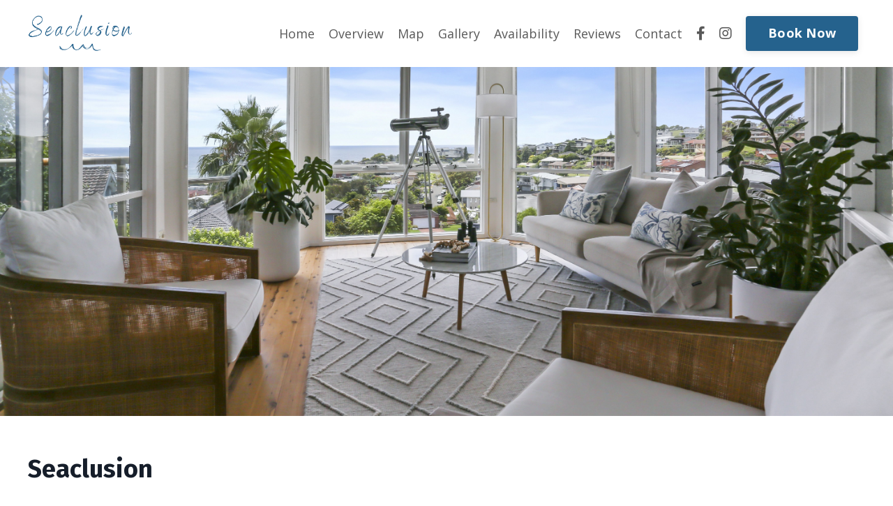

--- FILE ---
content_type: text/html; charset=utf-8
request_url: https://www.seaclusion.com.au/overview
body_size: 17708
content:
<!doctype html>
<html lang="en">
  <head>
    
              <meta name="csrf-param" content="authenticity_token">
              <meta name="csrf-token" content="PorDFrVWEgTtpKlvT21qTjqVKV7JDH2b+w7HV68v63tloylyqSj2qO9w+2M01x/A83SBWNvCEMjGFl8S65fDMA==">
            
    <title>
      
        overview
      
    </title>
    <meta charset="utf-8" />
    <meta http-equiv="x-ua-compatible" content="ie=edge, chrome=1">
    <meta name="viewport" content="width=device-width, initial-scale=1, shrink-to-fit=no">
    
      <meta name="description" content="" />
    
    <meta property="og:type" content="website">
<meta property="og:url" content="https://www.seaclusion.com.au/overview">
<meta name="twitter:card" content="summary_large_image">

<meta property="og:title" content="overview">
<meta name="twitter:title" content="overview">


<meta property="og:description" content="">
<meta name="twitter:description" content="">


    
      <link href="https://kajabi-storefronts-production.kajabi-cdn.com/kajabi-storefronts-production/themes/2156576367/assets/favicon.png?17125733647652678?v=2" rel="shortcut icon" />
    
    <link rel="canonical" href="https://www.seaclusion.com.au/overview" />

    <!-- Google Fonts ====================================================== -->
    <link rel="preconnect" href="https://fonts.gstatic.com" crossorigin>
    <link rel="stylesheet" media="print" onload="this.onload=null;this.removeAttribute(&#39;media&#39;);" type="text/css" href="//fonts.googleapis.com/css?family=Open+Sans:400,700,400italic,700italic|Fira+Sans:400,700,400italic,700italic&amp;display=swap" />

    <!-- Kajabi CSS ======================================================== -->
    <link rel="stylesheet" media="print" onload="this.onload=null;this.removeAttribute(&#39;media&#39;);" type="text/css" href="https://kajabi-app-assets.kajabi-cdn.com/assets/core-0d125629e028a5a14579c81397830a1acd5cf5a9f3ec2d0de19efb9b0795fb03.css" />

    

    <!-- Font Awesome Icons -->
    <link rel="stylesheet" media="print" onload="this.onload=null;this.removeAttribute(&#39;media&#39;);" type="text/css" crossorigin="anonymous" href="https://use.fontawesome.com/releases/v5.15.2/css/all.css" />

    <link rel="stylesheet" media="screen" href="https://kajabi-storefronts-production.kajabi-cdn.com/kajabi-storefronts-production/themes/2156576367/assets/styles.css?17125733647652678" />

    <!-- Customer CSS ====================================================== -->
    <!-- If you're using custom css that affects the first render of the page, replace async_style_link below with styesheet_tag -->
    <link rel="stylesheet" media="print" onload="this.onload=null;this.removeAttribute(&#39;media&#39;);" type="text/css" href="https://kajabi-storefronts-production.kajabi-cdn.com/kajabi-storefronts-production/themes/2156576367/assets/overrides.css?17125733647652678" />
    <style>
  /* Custom CSS Added Via Theme Settings */
  /* CSS Overrides go here */
</style>

    <!-- Kajabi Editor Only CSS ============================================ -->
    

    <!-- Header hook ======================================================= -->
    <script type="text/javascript">
  var Kajabi = Kajabi || {};
</script>
<script type="text/javascript">
  Kajabi.currentSiteUser = {
    "id" : "-1",
    "type" : "Guest",
    "contactId" : "",
  };
</script>
<script type="text/javascript">
  Kajabi.theme = {
    activeThemeName: "Streamlined Home",
    previewThemeId: null,
    editor: false
  };
</script>
<meta name="turbo-prefetch" content="false">
<style type="text/css">
  #editor-overlay {
    display: none;
    border-color: #2E91FC;
    position: absolute;
    background-color: rgba(46,145,252,0.05);
    border-style: dashed;
    border-width: 3px;
    border-radius: 3px;
    pointer-events: none;
    cursor: pointer;
    z-index: 10000000000;
  }
  .editor-overlay-button {
    color: white;
    background: #2E91FC;
    border-radius: 2px;
    font-size: 13px;
    margin-inline-start: -24px;
    margin-block-start: -12px;
    padding-block: 3px;
    padding-inline: 10px;
    text-transform:uppercase;
    font-weight:bold;
    letter-spacing:1.5px;

    left: 50%;
    top: 50%;
    position: absolute;
  }
</style>
<script src="https://kajabi-app-assets.kajabi-cdn.com/vite/assets/track_analytics-999259ad.js" crossorigin="anonymous" type="module"></script><link rel="modulepreload" href="https://kajabi-app-assets.kajabi-cdn.com/vite/assets/stimulus-576c66eb.js" as="script" crossorigin="anonymous">
<link rel="modulepreload" href="https://kajabi-app-assets.kajabi-cdn.com/vite/assets/track_product_analytics-9c66ca0a.js" as="script" crossorigin="anonymous">
<link rel="modulepreload" href="https://kajabi-app-assets.kajabi-cdn.com/vite/assets/stimulus-e54d982b.js" as="script" crossorigin="anonymous">
<link rel="modulepreload" href="https://kajabi-app-assets.kajabi-cdn.com/vite/assets/trackProductAnalytics-3d5f89d8.js" as="script" crossorigin="anonymous">      <script type="text/javascript">
        if (typeof (window.rudderanalytics) === "undefined") {
          !function(){"use strict";window.RudderSnippetVersion="3.0.3";var sdkBaseUrl="https://cdn.rudderlabs.com/v3"
          ;var sdkName="rsa.min.js";var asyncScript=true;window.rudderAnalyticsBuildType="legacy",window.rudderanalytics=[]
          ;var e=["setDefaultInstanceKey","load","ready","page","track","identify","alias","group","reset","setAnonymousId","startSession","endSession","consent"]
          ;for(var n=0;n<e.length;n++){var t=e[n];window.rudderanalytics[t]=function(e){return function(){
          window.rudderanalytics.push([e].concat(Array.prototype.slice.call(arguments)))}}(t)}try{
          new Function('return import("")'),window.rudderAnalyticsBuildType="modern"}catch(a){}
          if(window.rudderAnalyticsMount=function(){
          "undefined"==typeof globalThis&&(Object.defineProperty(Object.prototype,"__globalThis_magic__",{get:function get(){
          return this},configurable:true}),__globalThis_magic__.globalThis=__globalThis_magic__,
          delete Object.prototype.__globalThis_magic__);var e=document.createElement("script")
          ;e.src="".concat(sdkBaseUrl,"/").concat(window.rudderAnalyticsBuildType,"/").concat(sdkName),e.async=asyncScript,
          document.head?document.head.appendChild(e):document.body.appendChild(e)
          },"undefined"==typeof Promise||"undefined"==typeof globalThis){var d=document.createElement("script")
          ;d.src="https://polyfill-fastly.io/v3/polyfill.min.js?version=3.111.0&features=Symbol%2CPromise&callback=rudderAnalyticsMount",
          d.async=asyncScript,document.head?document.head.appendChild(d):document.body.appendChild(d)}else{
          window.rudderAnalyticsMount()}window.rudderanalytics.load("2apYBMHHHWpiGqicceKmzPebApa","https://kajabiaarnyhwq.dataplane.rudderstack.com",{})}();
        }
      </script>
      <script type="text/javascript">
        if (typeof (window.rudderanalytics) !== "undefined") {
          rudderanalytics.page({"account_id":"2147630877","site_id":"2148285527"});
        }
      </script>
      <script type="text/javascript">
        if (typeof (window.rudderanalytics) !== "undefined") {
          (function () {
            function AnalyticsClickHandler (event) {
              const targetEl = event.target.closest('a') || event.target.closest('button');
              if (targetEl) {
                rudderanalytics.track('Site Link Clicked', Object.assign(
                  {"account_id":"2147630877","site_id":"2148285527"},
                  {
                    link_text: targetEl.textContent.trim(),
                    link_href: targetEl.href,
                    tag_name: targetEl.tagName,
                  }
                ));
              }
            };
            document.addEventListener('click', AnalyticsClickHandler);
          })();
        }
      </script>
<meta name='site_locale' content='en'><style type="text/css">
  /* Font Awesome 4 */
  .fa.fa-twitter{
    font-family:sans-serif;
  }
  .fa.fa-twitter::before{
    content:"𝕏";
    font-size:1.2em;
  }

  /* Font Awesome 5 */
  .fab.fa-twitter{
    font-family:sans-serif;
  }
  .fab.fa-twitter::before{
    content:"𝕏";
    font-size:1.2em;
  }
</style>
<link rel="stylesheet" href="https://cdn.jsdelivr.net/npm/@kajabi-ui/styles@1.0.4/dist/kajabi_products/kajabi_products.css" />
<script type="module" src="https://cdn.jsdelivr.net/npm/@pine-ds/core@3.14.0/dist/pine-core/pine-core.esm.js"></script>
<script nomodule src="https://cdn.jsdelivr.net/npm/@pine-ds/core@3.14.0/dist/pine-core/index.esm.js"></script>


  </head>
  <style>
  

  
    
      body {
        background-color: #ffffff;
      }
    
  
</style>
  <body id="encore-theme" class="background-light">
    

    <div id="section-header" data-section-id="header">

<style>
  /* Default Header Styles */
  .header {
    
      background-color: #FFFFFF;
    
    font-size: 18px;
  }
  .header a,
  .header a.link-list__link,
  .header a.link-list__link:hover,
  .header a.social-icons__icon,
  .header .user__login a,
  .header .dropdown__item a,
  .header .dropdown__trigger:hover {
    color: #595959;
  }
  .header .dropdown__trigger {
    color: #595959 !important;
  }
  /* Mobile Header Styles */
  @media (max-width: 767px) {
    .header {
      
      font-size: 16px;
    }
    
    .header .hamburger__slices .hamburger__slice {
      
        background-color: ;
      
    }
    
      .header a.link-list__link, .dropdown__item a, .header__content--mobile {
        text-align: left;
      }
    
    .header--overlay .header__content--mobile  {
      padding-bottom: 20px;
    }
  }
  /* Sticky Styles */
  
</style>

<div class="hidden">
  
    
  
    
  
    
  
    
  
  
  
  
</div>

<header class="header header--static    header--close-on-scroll" kjb-settings-id="sections_header_settings_background_color">
  <div class="hello-bars">
    
      
    
      
    
      
    
      
    
  </div>
  
    <div class="header__wrap">
      <div class="header__content header__content--desktop background-unrecognized">
        <div class="container header__container media justify-content-left">
          
            
                <style>
@media (min-width: 768px) {
  #block-1555988494486 {
    text-align: left;
  }
} 
</style>

<div id="block-1555988494486" class="header__block header__block--logo header__block--show header__switch-content " kjb-settings-id="sections_header_blocks_1555988494486_settings_stretch">
  

<style>
  #block-1555988494486 {
    line-height: 1;
  }
  #block-1555988494486 .logo__image {
    display: block;
    width: 150px;
  }
  #block-1555988494486 .logo__text {
    color: ;
  }
</style>

<a class="logo" href="/">
  
    
      <img loading="auto" class="logo__image" alt="Header Logo" kjb-settings-id="sections_header_blocks_1555988494486_settings_logo" src="https://kajabi-storefronts-production.kajabi-cdn.com/kajabi-storefronts-production/file-uploads/themes/2156576367/settings_images/d513271-d22a-a2e-5855-1368f7b2d1_Logo.png" />
    
  
</a>
</div>
              
          
            
                <style>
@media (min-width: 768px) {
  #block-1555988491313 {
    text-align: right;
  }
} 
</style>

<div id="block-1555988491313" class="header__block header__switch-content header__block--menu stretch" kjb-settings-id="sections_header_blocks_1555988491313_settings_stretch">
  <div class="link-list justify-content-right" kjb-settings-id="sections_header_blocks_1555988491313_settings_menu">
  
    <a class="link-list__link" href="https://www.seaclusion.com.au/" >Home</a>
  
    <a class="link-list__link" href="https://www.seaclusion.com.au/overview" >Overview</a>
  
    <a class="link-list__link" href="https://www.seaclusion.com.au/map" >Map</a>
  
    <a class="link-list__link" href="https://www.seaclusion.com.au/gallery" >Gallery</a>
  
    <a class="link-list__link" href="https://checkout.lodgify.com/whitney-luxford-d41367/en/?currency=AUD&_gl=1*blggk8*_ga*MTgyNTYxMDUxLjE3MDkxODQ3NTU.*_ga_GTQS7L994W*MTcwOTE4NDc1NS4xLjAuMTcwOTE4NDc2MS4wLjAuMA..#/450986" >Availability</a>
  
    <a class="link-list__link" href="https://www.seaclusion.com.au/reviews" >Reviews</a>
  
    <a class="link-list__link" href="https://www.seaclusion.com.au/contact" >Contact</a>
  
</div>
</div>
              
          
            
                <style>
@media (min-width: 768px) {
  #block-1709185598503 {
    text-align: ;
  }
} 
</style>

<div id="block-1709185598503" class="header__block header__switch-content header__block--social-icons " kjb-settings-id="sections_header_blocks_1709185598503_settings_stretch">
  <style>
  .social-icons--1709185598503 .social-icons__icons {
    justify-content: left
  }
  .social-icons--1709185598503 .social-icons__icon {
    color:  !important;
  }
  .social-icons--1709185598503.social-icons--round .social-icons__icon {
    background-color: #0072EF;
  }
  .social-icons--1709185598503.social-icons--square .social-icons__icon {
    background-color: #0072EF;
  }
  
    
  
  @media (min-width: 768px) {
    .social-icons--1709185598503 .social-icons__icons {
      justify-content: space-around
    }
  }
</style>

<div class="social-icons social-icons-- social-icons-- social-icons--1709185598503 " kjb-settings-id="sections_header_blocks_1709185598503_settings_social_icons_text_color">
  <div class="social-icons__icons">
    
  <a class="social-icons__icon social-icons__icon--" href="https://www.facebook.com/profile.php?id=100093359324273"  kjb-settings-id="sections_header_blocks_1709185598503_settings_social_icon_link_facebook">
    <i class="fab fa-facebook-f"></i>
  </a>



  <a class="social-icons__icon social-icons__icon--" href="https://www.instagram.com/seaclusion_/"  kjb-settings-id="sections_header_blocks_1709185598503_settings_social_icon_link_instagram">
    <i class="fab fa-instagram"></i>
  </a>

















  </div>
</div>
</div>
            
          
            
                <style>
@media (min-width: 768px) {
  #block-1709185636819 {
    text-align: left;
  }
} 
</style>

<div id="block-1709185636819" class="header__block header__switch-content header__block--cta " kjb-settings-id="sections_header_blocks_1709185636819_settings_stretch">
  






<style>
  #block-1709185636819 .btn,
  [data-slick-id="1709185636819"] .block .btn {
    color: #ffffff;
    border-color: #25628d;
    border-radius: 4px;
    background-color: #25628d;
  }
  #block-1709185636819 .btn--outline,
  [data-slick-id="1709185636819"] .block .btn--outline {
    background: transparent;
    color: #25628d;
  }
</style>

<a class="btn btn--solid btn--medium btn--auto" href="https://checkout.lodgify.com/whitney-luxford-d41367/en/?currency=AUD&_gl=1*blggk8*_ga*MTgyNTYxMDUxLjE3MDkxODQ3NTU.*_ga_GTQS7L994W*MTcwOTE4NDc1NS4xLjAuMTcwOTE4NDc2MS4wLjAuMA..#/450986"   kjb-settings-id="sections_header_blocks_1709185636819_settings_btn_background_color" role="button">
  
    Book Now
  
</a>
</div>
              
          
          
            <div class="hamburger hidden--desktop" kjb-settings-id="sections_header_settings_hamburger_color">
              <div class="hamburger__slices">
                <div class="hamburger__slice hamburger--slice-1"></div>
                <div class="hamburger__slice hamburger--slice-2"></div>
                <div class="hamburger__slice hamburger--slice-3"></div>
                <div class="hamburger__slice hamburger--slice-4"></div>
              </div>
            </div>
          
        </div>
      </div>
      <div class="header__content header__content--mobile">
        <div class="header__switch-content header__spacer"></div>
      </div>
    </div>
  
</header>

</div>
    <main>
      <div data-dynamic-sections=overview><div id="section-1709186820202" data-section-id="1709186820202"><style>
  
    #section-1709186820202 {
      background-image: url(https://kajabi-storefronts-production.kajabi-cdn.com/kajabi-storefronts-production/file-uploads/themes/2156576367/settings_images/6b2a52e-e6a-f5b7-6351-2f03d3270cc_overview-page-banner.JPG);
      background-position: bottom;
    }
  
  #section-1709186820202 .section__overlay {
    position: absolute;
    width: 100%;
    height: 100%;
    left: 0;
    top: 0;
    background-color: ;
  }
  #section-1709186820202 .sizer {
    padding-top: 40px;
    padding-bottom: 40px;
  }
  #section-1709186820202 .container {
    max-width: calc(1260px + 10px + 10px);
    padding-right: 10px;
    padding-left: 10px;
    
  }
  #section-1709186820202 .row {
    
  }
  #section-1709186820202 .container--full {
    width: 100%;
    max-width: calc(100% + 10px + 10px);
  }
  @media (min-width: 768px) {
    
      #section-1709186820202 {
        
          background-attachment: fixed;
        
      }
    
    #section-1709186820202 .sizer {
      padding-top: 100px;
      padding-bottom: 100px;
    }
    #section-1709186820202 .container {
      max-width: calc(1260px + 40px + 40px);
      padding-right: 40px;
      padding-left: 40px;
    }
    #section-1709186820202 .container--full {
      max-width: calc(100% + 40px + 40px);
    }
  }
  
  
</style>

<section kjb-settings-id="sections_1709186820202_settings_background_color"
  class="overview_1  section
  
  
   "
  data-reveal-event=""
  data-reveal-offset=""
  data-reveal-units="seconds">
  <div class="sizer ">
    
    <div class="section__overlay"></div>
    <div class="container ">
      <div class="row align-items-center justify-content-center">
        
          




<style>
  /* flush setting */
  
  
  /* margin settings */
  #block-1709186820202_0, [data-slick-id="1709186820202_0"] {
    margin-top: 0px;
    margin-right: 0px;
    margin-bottom: 0px;
    margin-left: 0px;
  }
  #block-1709186820202_0 .block, [data-slick-id="1709186820202_0"] .block {
    /* border settings */
    border: 4px  black;
    border-radius: 4px;
    

    /* background color */
    
      background-color: ;
    
    /* default padding for mobile */
    
      padding: 20px;
    
    
      padding: 20px;
    
    
      
        padding: 20px;
      
    
    /* mobile padding overrides */
    
    
      padding-top: 0px;
    
    
      padding-right: 0px;
    
    
      padding-bottom: 0px;
    
    
      padding-left: 0px;
    
  }

  @media (min-width: 768px) {
    /* desktop margin settings */
    #block-1709186820202_0, [data-slick-id="1709186820202_0"] {
      margin-top: 0px;
      margin-right: 0px;
      margin-bottom: 0px;
      margin-left: 0px;
    }
    #block-1709186820202_0 .block, [data-slick-id="1709186820202_0"] .block {
      /* default padding for desktop  */
      
        padding: 30px;
      
      
        
          padding: 30px;
        
      
      /* desktop padding overrides */
      
      
        padding-top: 0px;
      
      
        padding-right: 0px;
      
      
        padding-bottom: 0px;
      
      
        padding-left: 0px;
      
    }
  }
  /* mobile text align */
  @media (max-width: 767px) {
    #block-1709186820202_0, [data-slick-id="1709186820202_0"] {
      text-align: left;
    }
  }
</style>


<div
  id="block-1709186820202_0"
  class="
  block-type--text
  text-left
  col-6
  
  
  
    
  
  
  "
  
  data-reveal-event=""
  data-reveal-offset=""
  data-reveal-units="seconds"
  
    kjb-settings-id="sections_1709186820202_blocks_1709186820202_0_settings_width"
    >
  <div class="block
    box-shadow-
    "
    
      data-aos="none"
      data-aos-delay="0"
      data-aos-duration="0"
    
    >
    
    <style>
  
  #block-1577982541036_0 .btn {
    margin-top: 1rem;
  }
</style>



  </div>
</div>

        
      </div>
    </div>
  </div>
</section>

<script src="https://cdnjs.cloudflare.com/ajax/libs/jquery/3.1.1/jquery.min.js"></script>

<script>
 $(document).ready(function() {
  $("#toggle").click(function() {
    var elem = $("#toggle").text();
    if (elem == "VIEW MORE") {
      //Stuff to do when btn is in the read more state
     // $("#toggle").text("Read Less");
     $("#toggle").hide();
      $("#text").slideDown();
    } else {
      //Stuff to do when btn is in the read less state
      $("#toggle").text("VIEW MORE");
      $("#text").slideUp();
    }
  });
});
</script>

<style>
#text{
display:none;
}
.btn-container{
  margin: auto;
  height:44px;
  width:166.23px;
  
}
a:active{
  color:#ffd323;
}
button {
    cursor: pointer;
    font-size: 14px;
    color: #000000;
    border: navajowhite;
    background: transparent;
}
.css-6ykwb0 {
    list-style-type: none;
    margin: 0;
    padding: 0;
    display: -webkit-box;
    display: -webkit-flex;
    display: -ms-flexbox;
    display: flex;
    -webkit-box-pack: space-around;
    -ms-flex-pack: space-around;
    -webkit-justify-content: space-around;
    justify-content: space-around;
    gap: 1rem;
    padding: 2rem 1rem;
    width: 100%;
}
.css-6ykwb0 li {
    display: -webkit-inline-box;
    display: -webkit-inline-flex;
    display: -ms-inline-flexbox;
    display: inline-flex;
    -webkit-flex-direction: row;
    -ms-flex-direction: row;
    flex-direction: row;
}
i.icon, i.icon svg {
    height: 1.71428571em;
}
i.icon svg {
    width: 1.71428571em;
}
</style></div><div id="section-1709186940525" data-section-id="1709186940525"><style>
  
  #section-1709186940525 .section__overlay {
    position: absolute;
    width: 100%;
    height: 100%;
    left: 0;
    top: 0;
    background-color: ;
  }
  #section-1709186940525 .sizer {
    padding-top: 40px;
    padding-bottom: 40px;
  }
  #section-1709186940525 .container {
    max-width: calc(1260px + 10px + 10px);
    padding-right: 10px;
    padding-left: 10px;
    
  }
  #section-1709186940525 .row {
    
  }
  #section-1709186940525 .container--full {
    width: 100%;
    max-width: calc(100% + 10px + 10px);
  }
  @media (min-width: 768px) {
    
    #section-1709186940525 .sizer {
      padding-top: 40px;
      padding-bottom: 40px;
    }
    #section-1709186940525 .container {
      max-width: calc(1260px + 40px + 40px);
      padding-right: 40px;
      padding-left: 40px;
    }
    #section-1709186940525 .container--full {
      max-width: calc(100% + 40px + 40px);
    }
  }
  
  
</style>

<section kjb-settings-id="sections_1709186940525_settings_background_color"
  class="overview_2  section
  
  
   "
  data-reveal-event=""
  data-reveal-offset=""
  data-reveal-units="seconds">
  <div class="sizer ">
    
    <div class="section__overlay"></div>
    <div class="container ">
      <div class="row align-items-center justify-content-center">
        
    
          




<style>
  /* flush setting */
  
  
  /* margin settings */
  #block-1709186940525_0, [data-slick-id="1709186940525_0"] {
    margin-top: 0px;
    margin-right: 0px;
    margin-bottom: 0px;
    margin-left: 0px;
  }
  #block-1709186940525_0 .block, [data-slick-id="1709186940525_0"] .block {
    /* border settings */
    border: 4px  black;
    border-radius: 4px;
    

    /* background color */
    
      background-color: ;
    
    /* default padding for mobile */
    
      padding: 20px;
    
    
      padding: 20px;
    
    
      
        padding: 20px;
      
    
    /* mobile padding overrides */
    
    
      padding-top: 0px;
    
    
      padding-right: 0px;
    
    
      padding-bottom: 0px;
    
    
      padding-left: 0px;
    
  }

  @media (min-width: 768px) {
    /* desktop margin settings */
    #block-1709186940525_0, [data-slick-id="1709186940525_0"] {
      margin-top: 0px;
      margin-right: 0px;
      margin-bottom: 0px;
      margin-left: 0px;
    }
    #block-1709186940525_0 .block, [data-slick-id="1709186940525_0"] .block {
      /* default padding for desktop  */
      
        padding: 30px;
      
      
        
          padding: 30px;
        
      
      /* desktop padding overrides */
      
      
        padding-top: 0px;
      
      
        padding-right: 0px;
      
      
        padding-bottom: 0px;
      
      
        padding-left: 0px;
      
    }
  }
  /* mobile text align */
  @media (max-width: 767px) {
    #block-1709186940525_0, [data-slick-id="1709186940525_0"] {
      text-align: left;
    }
  }
</style>


<div
  id="block-1709186940525_0"
  class="
  block-type--code
  text-left
  col-12
  
  
  
    
  
  
  "
  
  data-reveal-event=""
  data-reveal-offset=""
  data-reveal-units="seconds"
  
    kjb-settings-id="sections_1709186940525_blocks_1709186940525_0_settings_width"
    >
  <div class="block
    box-shadow-
    "
    
      data-aos="none"
      data-aos-delay="0"
      data-aos-duration="0"
    
    >
    
    <div class="overview-section1">
    <h3>Seaclusion</h3>
</div>
<ul class="css-6ykwb0">
    <li>
        <i class="icon" name="guests">
            <svg viewBox="0 0 24 24">
                <path
                    d="M19.14,11.49a3.69,3.69,0,1,0-3.78,0,3.43,3.43,0,0,0-.57.17A3.64,3.64,0,0,0,11.28,9h-.19A4.56,4.56,0,1,0,5.72,9H5.53A3.64,3.64,0,0,0,1.9,12.61v8.46a2.17,2.17,0,0,0,2.18,2.18h8.65a2.09,2.09,0,0,0,.75-.15,1.71,1.71,0,0,0,.71.15h6.12a1.79,1.79,0,0,0,1.79-1.79V15.09A3.67,3.67,0,0,0,19.14,11.49ZM4.85,5.31A3.56,3.56,0,1,1,8.41,8.87,3.56,3.56,0,0,1,4.85,5.31Zm9.71,3A2.69,2.69,0,1,1,17.25,11,2.69,2.69,0,0,1,14.56,8.34ZM2.9,21.07V12.61A2.64,2.64,0,0,1,5.53,10h5.75a2.61,2.61,0,0,1,2.58,2.21,3.66,3.66,0,0,0-1.46,2.91v6.37a1.74,1.74,0,0,0,.2.79H4.08A1.18,1.18,0,0,1,2.9,21.07Zm18.2.39a.79.79,0,0,1-.79.79H14.19a.79.79,0,0,1-.79-.79V15.09a2.67,2.67,0,0,1,2.67-2.67h2.36a2.67,2.67,0,0,1,2.67,2.67Z"
                    fill="currentColor"></path>
            </svg></i>8 Guests</li>
    <li><i class="icon" name="bedroom door"><svg viewBox="0 0 24 24">
                <path
                    d="M9.91,13V11a.84.84,0,0,1,1.68,0v2a.84.84,0,0,1-1.68,0ZM19.32,1.18V23a.53.53,0,0,1-.22.43.5.5,0,0,1-.31.1l-.16,0L8.19,20.29a.55.55,0,0,1-.38-.51V4.4a.55.55,0,0,1,.38-.52l7.59-2.34h-10v21.4a.54.54,0,0,1-1.07,0V1A.53.53,0,0,1,5.21.47H18.75a.54.54,0,0,1,.54.53h0A.53.53,0,0,1,19.32,1.18Zm-1.07.72L8.89,4.79V19.38l9.36,2.89Z"
                    fill="currentColor"></path>
            </svg></i>4 Bedrooms</li>
    <li><i class="icon" name="double bed"><svg viewBox="0 0 24 24">
                <path
                    d="M23.08,11h-.31V7.21A4.67,4.67,0,0,0,18.15,2.5H5.85A4.67,4.67,0,0,0,1.23,7.21V11H.92a.93.93,0,0,0-.92.94V15.3a3.3,3.3,0,0,0,3.38,3.2H6v2.33c0,.37.22.67.5.67s.5-.3.5-.67V18.5H18v2.33c0,.37.22.67.5.67s.5-.3.5-.67V18.5h1.62A3.3,3.3,0,0,0,24,15.3V11.91A.93.93,0,0,0,23.08,11ZM2.15,7.21a3.74,3.74,0,0,1,3.7-3.77h12.3a3.74,3.74,0,0,1,3.7,3.77V11h-2.2a1.85,1.85,0,0,0,0-.23V8.38a1.12,1.12,0,0,0-1.07-1.17H14.31a1.12,1.12,0,0,0-1.08,1.17v2.36a1.85,1.85,0,0,0,0,.23H10.73a1.85,1.85,0,0,0,0-.23V8.38A1.12,1.12,0,0,0,9.69,7.21H5.38A1.12,1.12,0,0,0,4.31,8.38v2.36a1.85,1.85,0,0,0,0,.23H2.15Zm12,3.53V8.38c0-.14.09-.23.16-.23h4.31c.07,0,.15.09.15.23v2.36c0,.14-.08.23-.15.23H14.31C14.24,11,14.15,10.88,14.15,10.74Zm-8.92,0V8.38c0-.14.08-.23.15-.23H9.69c.07,0,.16.09.16.23v2.36c0,.14-.09.23-.16.23H5.38C5.31,11,5.23,10.88,5.23,10.74ZM23.08,15.3a2.37,2.37,0,0,1-2.46,2.26H18.7a.36.36,0,0,0-.4,0H6.7a.36.36,0,0,0-.4,0H3.38A2.37,2.37,0,0,1,.92,15.3V11.91H23.08Z"
                    fill="currentColor"></path>
            </svg></i>4 Beds</li>
    <li><i class="icon" name="bathroom"><svg viewBox="0 0 24 24">
                <path
                    d="M22.32,11.85H6.3s0-.06,0-.1V2.85A1.78,1.78,0,0,1,7,1.21a1.69,1.69,0,0,1,1.7.23A5.22,5.22,0,0,1,9.43,2c-.71.81-1,2.15-.8,4a.49.49,0,0,0,.28.41.53.53,0,0,0,.5,0l5.08-3.52a.5.5,0,0,0,.22-.43A.52.52,0,0,0,14.46,2c-.11-.06-2.49-1.41-4.23-.62a6.65,6.65,0,0,0-1-.77A2.63,2.63,0,0,0,6.53.34,2.73,2.73,0,0,0,5.32,2.85v8.9a.3.3,0,0,0,0,.1H1.68a.51.51,0,0,0-.5.5v3a.5.5,0,0,0,.5.5H2.5V18.5A4.43,4.43,0,0,0,4,21.76L2.63,23.08a.51.51,0,0,0,0,.71.5.5,0,0,0,.35.15.51.51,0,0,0,.36-.15l1.44-1.44a4.39,4.39,0,0,0,2.16.59H17.06a4.42,4.42,0,0,0,2.2-.61l1.46,1.46a.5.5,0,0,0,.35.15.51.51,0,0,0,.36-.15.51.51,0,0,0,0-.71l-1.35-1.35A4.39,4.39,0,0,0,21.5,18.5V15.87h.82a.5.5,0,0,0,.5-.5v-3A.5.5,0,0,0,22.32,11.85ZM10.47,2.36a1.82,1.82,0,0,1,1-.26,5,5,0,0,1,1.74.39L9.57,5C9.56,3.94,9.75,2.82,10.47,2.36Zm10,16.14a3.45,3.45,0,0,1-3.44,3.44H6.94A3.45,3.45,0,0,1,3.5,18.5V15.94h17Zm1.32-3.63H2.18v-2H21.82Z"
                    fill="currentColor"></path>
            </svg></i>2 Bathrooms</li>
    <li><i class="icon" name="bathroom">
            <?xml version="1.0" ?><svg data-name="Layer 1" id="Layer_1" viewBox="0 0 32 32"
                xmlns="http://www.w3.org/2000/svg">
                <title />
                <path
                    d="M30,8H2a2,2,0,0,0-2,2V22a2,2,0,0,0,2,2H30a2,2,0,0,0,2-2V10A2,2,0,0,0,30,8ZM4,23V21H24v2H4Zm27-1a1,1,0,0,1-1,1H25V20H3v3H2a1,1,0,0,1-1-1V10A1,1,0,0,1,2,9H30a1,1,0,0,1,1,1V22Z" />
                <rect height="1" width="26" x="3" y="11" />
                <rect height="1" width="26" x="3" y="14" />
                <rect height="1" width="26" x="3" y="17" />
                <circle cx="28" cy="21" r="1" /></svg></i>Aircon</li>
    <li><i class="icon" name="bathroom">
            <?xml version="1.0" ?><svg id="template" viewBox="0 0 32 32" xmlns="http://www.w3.org/2000/svg">
                <title />
                <path
                    d="M3,5.6a.354.354,0,0,0,.355-.354,2.069,2.069,0,1,1,4.137,0V20.948a.355.355,0,1,0,.709,0V17.966H19.1v2.982a.355.355,0,1,0,.709,0V5.242a2.778,2.778,0,1,0-5.556,0,.355.355,0,0,0,.709,0,2.069,2.069,0,1,1,4.138,0v6.287H8.2V5.242a2.778,2.778,0,1,0-5.555,0A.353.353,0,0,0,3,5.6Zm5.2,6.642H19.1v5.019H8.2Z" />
                <path
                    d="M2,25.42a4.162,4.162,0,0,0,3.539-2.147A4.215,4.215,0,0,0,9.1,25.42a4.106,4.106,0,0,0,3.449-2.007A4.16,4.16,0,0,0,16.02,25.42,4.149,4.149,0,0,0,19.539,23.3,4.2,4.2,0,0,0,23.08,25.42a4.1,4.1,0,0,0,3.449-2.007A4.162,4.162,0,0,0,30,25.42a.355.355,0,0,0,0-.709,3.681,3.681,0,0,1-3.149-2.163.3.3,0,0,0-.032-.045.346.346,0,0,0-.044-.062.352.352,0,0,0-.064-.045c-.016-.009-.028-.023-.045-.031h-.007a.431.431,0,0,0-.049-.011.343.343,0,0,0-.222.013h-.005c-.013.006-.021.017-.034.024a.385.385,0,0,0-.074.053.315.315,0,0,0-.042.061.3.3,0,0,0-.032.047,3.671,3.671,0,0,1-3.121,2.159,3.681,3.681,0,0,1-3.149-2.163.493.493,0,0,0-.791,0,3.668,3.668,0,0,1-3.12,2.159,3.682,3.682,0,0,1-3.15-2.163.244.244,0,0,0-.032-.045.3.3,0,0,0-.044-.063.4.4,0,0,0-.064-.044.45.45,0,0,0-.045-.031h-.006a.333.333,0,0,0-.053-.011.337.337,0,0,0-.22.014h0c-.01,0-.016.013-.025.018a.327.327,0,0,0-.084.059.281.281,0,0,0-.039.058.249.249,0,0,0-.035.05A3.668,3.668,0,0,1,9.1,24.711a3.683,3.683,0,0,1-3.15-2.163.35.35,0,0,0-.411-.193.349.349,0,0,0-.418.2A3.671,3.671,0,0,1,2,24.711a.355.355,0,0,0,0,.709Z" />
                <path
                    d="M30,28.827a3.681,3.681,0,0,1-3.149-2.163,3.429,3.429,0,0,1-.076-.107.43.43,0,0,0-.062-.043.4.4,0,0,0-.047-.033h-.007a.505.505,0,0,0-.056-.012.384.384,0,0,0-.081-.015l-.008,0a.355.355,0,0,0-.126.027h-.005a.355.355,0,0,0-.031.023.323.323,0,0,0-.077.054.3.3,0,0,0-.041.06.272.272,0,0,0-.033.048,3.671,3.671,0,0,1-3.121,2.159,3.681,3.681,0,0,1-3.149-2.163.493.493,0,0,0-.791,0,3.668,3.668,0,0,1-3.12,2.159,3.682,3.682,0,0,1-3.15-2.163.269.269,0,0,0-.031-.044.352.352,0,0,0-.045-.064.322.322,0,0,0-.062-.042.306.306,0,0,0-.047-.033h-.006a.413.413,0,0,0-.061-.013.347.347,0,0,0-.212.016h0a.2.2,0,0,0-.023.017.369.369,0,0,0-.087.061.294.294,0,0,0-.037.055.371.371,0,0,0-.036.052A3.668,3.668,0,0,1,9.1,28.827a3.683,3.683,0,0,1-3.15-2.163.352.352,0,0,0-.412-.193.349.349,0,0,0-.417.2A3.671,3.671,0,0,1,2,28.827a.355.355,0,0,0,0,.709,4.162,4.162,0,0,0,3.539-2.147A4.215,4.215,0,0,0,9.1,29.536a4.106,4.106,0,0,0,3.449-2.007,4.16,4.16,0,0,0,3.471,2.007,4.149,4.149,0,0,0,3.519-2.116,4.2,4.2,0,0,0,3.541,2.116,4.1,4.1,0,0,0,3.449-2.007A4.162,4.162,0,0,0,30,29.536a.355.355,0,0,0,0-.709Z" />
                </svg></i>Pool</li>
</ul>
  </div>
</div>

      
        
    
          




<style>
  /* flush setting */
  
  
  /* margin settings */
  #block-1709189888036, [data-slick-id="1709189888036"] {
    margin-top: 0px;
    margin-right: 0px;
    margin-bottom: 0px;
    margin-left: 0px;
  }
  #block-1709189888036 .block, [data-slick-id="1709189888036"] .block {
    /* border settings */
    border: 4px  black;
    border-radius: 4px;
    

    /* background color */
    
    /* default padding for mobile */
    
    
      padding: 20px;
    
    
      
        padding: 20px;
      
    
    /* mobile padding overrides */
    
    
      padding-top: 0px;
    
    
      padding-right: 0px;
    
    
      padding-bottom: 0px;
    
    
      padding-left: 0px;
    
  }

  @media (min-width: 768px) {
    /* desktop margin settings */
    #block-1709189888036, [data-slick-id="1709189888036"] {
      margin-top: 0px;
      margin-right: 0px;
      margin-bottom: 0px;
      margin-left: 0px;
    }
    #block-1709189888036 .block, [data-slick-id="1709189888036"] .block {
      /* default padding for desktop  */
      
      
        
          padding: 30px;
        
      
      /* desktop padding overrides */
      
      
        padding-top: 0px;
      
      
        padding-right: 0px;
      
      
        padding-bottom: 0px;
      
      
        padding-left: 0px;
      
    }
  }
  /* mobile text align */
  @media (max-width: 767px) {
    #block-1709189888036, [data-slick-id="1709189888036"] {
      text-align: left;
    }
  }
</style>


<div
  id="block-1709189888036"
  class="
  block-type--code
  text-left
  col-12
  
  
  
    
  
  
  "
  
  data-reveal-event=""
  data-reveal-offset=""
  data-reveal-units="seconds"
  
    kjb-settings-id="sections_1709186940525_blocks_1709189888036_settings_width"
    >
  <div class="block
    box-shadow-
    "
    
      data-aos="none"
      data-aos-delay="0"
      data-aos-duration="0"
    
    >
    
    <p> A stunning coastal hideaway located in the heart of Gerringong. Enjoy a 1 minute walk to Gather by the Hill (wine & tapas bar) and Gerringong local shops. Beautiful coastal and rural outlooks of Werri Beach and North End. Our property has recently had a refresh and has been lovingly furnished with 100% new everything from beds to rugs, lounges, dining table to the knives and forks. You will enjoy high quality inclusions throughout including Campos coffee, selection of T2 teas and al.ive body range, Sheridan sheeting and SMEG appliances. SONOS speakers in the dining room and rumpus room, with a portable speaker for use by the pool! Beautiful in-ground pool that has sun on it for most of the day until late afternoon. </p>

<p> Enjoy a wine or coffee from the many relaxed outdoor areas - lower deck, front garden or upper deck, wherever you choose your view will be beach and ocean as well as a hint of the rural headland. The rumpus room has plenty of board games and outdoor games to keep kids and adults entertained for hours. </p>
<div>
 <span id="text">
 <p>A quick 2 minute drive to Werri Beach with lots of parking for a morning swim or play on the sand for the kids. This property is located within a 2 minute walk via the dedicated walkway next to the house to the main streets of Gerringong. Old school park on Noble Street at the top of the walkway has a great playground for the kids, while you sip on a latte and enjoy more of the stunning water and rural views from this high vantage point in Gerringong. </p>

<p>Don't want to cook! No problems - the choice is yours - The Hill Bar and Kitchen (3 min walk), The Kiosk (3 min walk) or book a table at Gather by the Hill (1 min walk) for a pleasant afternoon of live music and fabulous cocktails with Asian Fusion tapas!! </p>
  </span>
</div>
<div class="btn-container">
<button id="toggle">VIEW MORE</button>
</div>
  </div>
</div>

      
        
    
          




<style>
  /* flush setting */
  
  
  /* margin settings */
  #block-1709191515791, [data-slick-id="1709191515791"] {
    margin-top: 0px;
    margin-right: 0px;
    margin-bottom: 0px;
    margin-left: 0px;
  }
  #block-1709191515791 .block, [data-slick-id="1709191515791"] .block {
    /* border settings */
    border: 4px  black;
    border-radius: 4px;
    

    /* background color */
    
    /* default padding for mobile */
    
    
      padding: 20px;
    
    
      
        padding: 20px;
      
    
    /* mobile padding overrides */
    
    
      padding-top: 0px;
    
    
      padding-right: 0px;
    
    
      padding-bottom: 0px;
    
    
      padding-left: 0px;
    
  }

  @media (min-width: 768px) {
    /* desktop margin settings */
    #block-1709191515791, [data-slick-id="1709191515791"] {
      margin-top: 0px;
      margin-right: 0px;
      margin-bottom: 0px;
      margin-left: 0px;
    }
    #block-1709191515791 .block, [data-slick-id="1709191515791"] .block {
      /* default padding for desktop  */
      
      
        
          padding: 30px;
        
      
      /* desktop padding overrides */
      
      
        padding-top: 0px;
      
      
        padding-right: 0px;
      
      
        padding-bottom: 0px;
      
      
        padding-left: 0px;
      
    }
  }
  /* mobile text align */
  @media (max-width: 767px) {
    #block-1709191515791, [data-slick-id="1709191515791"] {
      text-align: left;
    }
  }
</style>


<div
  id="block-1709191515791"
  class="
  block-type--code
  text-left
  col-12
  
  
  
    
  
  
  "
  
  data-reveal-event=""
  data-reveal-offset=""
  data-reveal-units="seconds"
  
    kjb-settings-id="sections_1709186940525_blocks_1709191515791_settings_width"
    >
  <div class="block
    box-shadow-
    "
    
      data-aos="none"
      data-aos-delay="0"
      data-aos-duration="0"
    
    >
    
    <div class="top aligned twelve wide column"><span class="ui sub header">Home highlights</span></div>
<div class="top aligned twelve wide column"><i class="icon has-border has-label" name="parking"><svg viewBox="0 0 24 24"><path d="M12.18,2a10,10,0,1,0,10,10A10,10,0,0,0,12.18,2Zm0,19.06a9,9,0,1,1,9-9A9,9,0,0,1,12.18,21ZM14.46,8.8a2.71,2.71,0,0,0-.89-.59A2.78,2.78,0,0,0,12.44,8h-3v8.4h1.08V13.65h1.9a3,3,0,0,0,1.13-.21,2.57,2.57,0,0,0,.89-.59,2.68,2.68,0,0,0,.6-.9,3,3,0,0,0,.21-1.13,3,3,0,0,0-.21-1.13A2.74,2.74,0,0,0,14.46,8.8Zm-.41,2.72a1.73,1.73,0,0,1-.92.92,1.8,1.8,0,0,1-.69.13h-1.9V9.07h1.9a1.8,1.8,0,0,1,.69.13,1.73,1.73,0,0,1,.92.92,1.82,1.82,0,0,1,0,1.4Z" fill="currentColor"></path></svg><p class="">Parking</p></i><i class="icon has-border has-label" name="paw"><svg viewBox="0 0 24 24"><path d="M15.38,9.25c1.52,0,2.71-1.81,2.71-4.13S16.9,1,15.38,1s-2.7,1.81-2.7,4.12S13.86,9.25,15.38,9.25Zm0-6.87c.64,0,1.36,1.17,1.36,2.74S16,7.88,15.38,7.88,14,6.7,14,5.12,14.74,2.38,15.38,2.38Zm5.41,4.09c-1.51,0-2.7,1.82-2.7,4.14s1.19,4.14,2.7,4.14,2.71-1.82,2.71-4.14S22.31,6.47,20.79,6.47Zm0,6.91c-.63,0-1.35-1.19-1.35-2.77s.72-2.77,1.35-2.77S22.15,9,22.15,10.61,21.43,13.38,20.79,13.38ZM16.73,23ZM5.91,10.61c0-2.32-1.19-4.14-2.7-4.14S.5,8.29.5,10.61s1.19,4.14,2.71,4.14S5.91,12.93,5.91,10.61Zm-2.7,2.77c-.64,0-1.36-1.19-1.36-2.77s.72-2.77,1.36-2.77S4.56,9,4.56,10.61,3.84,13.38,3.21,13.38Zm5.4-4.13c1.52,0,2.71-1.81,2.71-4.13S10.13,1,8.61,1s-2.7,1.81-2.7,4.12S7.1,9.25,8.61,9.25Zm0-6.87C9.25,2.38,10,3.55,10,5.12S9.25,7.88,8.61,7.88,7.26,6.7,7.26,5.12,8,2.38,8.61,2.38ZM12,10.62c-2.79,0-5.23,2.17-6.72,5.94-.82,2.09-.81,4,0,5.3A2.37,2.37,0,0,0,7.26,23a5.49,5.49,0,0,0,2.68-.76A4.19,4.19,0,0,1,12,21.62a4.2,4.2,0,0,1,2.07.62,5.41,5.41,0,0,0,2.66.76,2.38,2.38,0,0,0,1.95-1.14c.85-1.28.86-3.21,0-5.3C17.23,12.79,14.78,10.62,12,10.62Zm5.56,10.47a1,1,0,0,1-.82.53A4.19,4.19,0,0,1,14.67,21,5.42,5.42,0,0,0,12,20.25h0A5.45,5.45,0,0,0,9.33,21a4.19,4.19,0,0,1-2.07.61,1,1,0,0,1-.82-.53c-.58-.88-.55-2.38.1-4C7.81,13.85,9.8,12,12,12s4.19,1.85,5.46,5.07C18.11,18.71,18.14,20.21,17.56,21.09Z" fill="currentColor"></path></svg><p class="">Pets welcome</p></i><i class="icon has-border has-label" name="wifi"><svg viewBox="0 0 24 24"><path d="M15,16.57a3,3,0,1,1-3-3A3,3,0,0,1,15,16.57Zm2.52-.32a.61.61,0,0,0,.56-.64,6.13,6.13,0,0,0-12.23,0,.61.61,0,0,0,.56.64.6.6,0,0,0,.64-.56,4.93,4.93,0,0,1,9.83,0,.6.6,0,0,0,.6.56Zm-13-2.38a7.73,7.73,0,0,1,15,0,.62.62,0,0,0,.74.43.6.6,0,0,0,.43-.73,8.94,8.94,0,0,0-17.31,0,.6.6,0,0,0,.43.73l.15,0A.61.61,0,0,0,4.51,13.87Zm-2-2a10,10,0,0,1,18.93,0,.6.6,0,1,0,1.13-.38,11.17,11.17,0,0,0-21.19,0,.59.59,0,0,0,.38.76.57.57,0,0,0,.18,0A.58.58,0,0,0,2.53,11.82Z" fill="currentColor"></path></svg><p class="">Wireless Broadband Internet</p></i></div>
  </div>
</div>

      
        
      </div>
    </div>
  </div>
</section>
</div><div id="section-1709193581485" data-section-id="1709193581485"><style>
  
  #section-1709193581485 .section__overlay {
    position: absolute;
    width: 100%;
    height: 100%;
    left: 0;
    top: 0;
    background-color: ;
  }
  #section-1709193581485 .sizer {
    padding-top: 40px;
    padding-bottom: 40px;
  }
  #section-1709193581485 .container {
    max-width: calc(1260px + 10px + 10px);
    padding-right: 10px;
    padding-left: 10px;
    
  }
  #section-1709193581485 .row {
    
  }
  #section-1709193581485 .container--full {
    width: 100%;
    max-width: calc(100% + 10px + 10px);
  }
  @media (min-width: 768px) {
    
    #section-1709193581485 .sizer {
      padding-top: 40px;
      padding-bottom: 40px;
    }
    #section-1709193581485 .container {
      max-width: calc(1260px + 40px + 40px);
      padding-right: 40px;
      padding-left: 40px;
    }
    #section-1709193581485 .container--full {
      max-width: calc(100% + 40px + 40px);
    }
  }
  
  
</style>

<section kjb-settings-id="sections_1709193581485_settings_background_color"
  class="overview_3  section
  
  
   "
  data-reveal-event=""
  data-reveal-offset=""
  data-reveal-units="seconds">
  <div class="sizer ">
    
    <div class="section__overlay"></div>
    <div class="container ">
      <div class="row align-items-start justify-content-center">
        
          




<style>
  /* flush setting */
  
  
  /* margin settings */
  #block-1709193581485_0, [data-slick-id="1709193581485_0"] {
    margin-top: 0px;
    margin-right: 0px;
    margin-bottom: 0px;
    margin-left: 0px;
  }
  #block-1709193581485_0 .block, [data-slick-id="1709193581485_0"] .block {
    /* border settings */
    border: 4px  black;
    border-radius: 0px;
    

    /* background color */
    
      background-color: ;
    
    /* default padding for mobile */
    
      padding: 20px;
    
    
      padding: 20px;
    
    
      
    
    /* mobile padding overrides */
    
      padding: 0;
    
    
      padding-top: 0px;
    
    
      padding-right: 0px;
    
    
      padding-bottom: 0px;
    
    
      padding-left: 0px;
    
  }

  @media (min-width: 768px) {
    /* desktop margin settings */
    #block-1709193581485_0, [data-slick-id="1709193581485_0"] {
      margin-top: 0px;
      margin-right: 0px;
      margin-bottom: 0px;
      margin-left: 0px;
    }
    #block-1709193581485_0 .block, [data-slick-id="1709193581485_0"] .block {
      /* default padding for desktop  */
      
        padding: 30px;
      
      
        
      
      /* desktop padding overrides */
      
        padding: 0;
      
      
        padding-top: 0px;
      
      
        padding-right: 0px;
      
      
        padding-bottom: 0px;
      
      
        padding-left: 0px;
      
    }
  }
  /* mobile text align */
  @media (max-width: 767px) {
    #block-1709193581485_0, [data-slick-id="1709193581485_0"] {
      text-align: ;
    }
  }
</style>


<div
  id="block-1709193581485_0"
  class="
  block-type--image
  text-
  col-4
  
  
  
    
  
  
  "
  
  data-reveal-event=""
  data-reveal-offset=""
  data-reveal-units="seconds"
  
    kjb-settings-id="sections_1709193581485_blocks_1709193581485_0_settings_width"
    >
  <div class="block
    box-shadow-
    "
    
      data-aos="none"
      data-aos-delay="0"
      data-aos-duration="0"
    
    >
    
    

<style>
  #block-1709193581485_0 .block,
  [data-slick-id="1709193581485_0"] .block {
    display: flex;
    justify-content: flex-start;
  }
  #block-1709193581485_0 .image,
  [data-slick-id="1709193581485_0"] .image {
    width: 100%;
    overflow: hidden;
    
      width: px;
    
    border-radius: 4px;
    
  }
  #block-1709193581485_0 .image__image,
  [data-slick-id="1709193581485_0"] .image__image {
    width: 100%;
    
      width: px;
    
  }
  #block-1709193581485_0 .image__overlay,
  [data-slick-id="1709193581485_0"] .image__overlay {
    
      opacity: 0;
    
    background-color: #fff;
    border-radius: 4px;
    
  }
  
  #block-1709193581485_0 .image__overlay-text,
  [data-slick-id="1709193581485_0"] .image__overlay-text {
    color:  !important;
  }
  @media (min-width: 768px) {
    #block-1709193581485_0 .block,
    [data-slick-id="1709193581485_0"] .block {
        display: flex;
        justify-content: flex-start;
    }
    #block-1709193581485_0 .image__overlay,
    [data-slick-id="1709193581485_0"] .image__overlay {
      
        opacity: 0;
      
    }
    #block-1709193581485_0 .image__overlay:hover {
      opacity: 1;
    }
  }
  
</style>

<div class="image">
  
  
   
    
      <a href="https://kajabi-storefronts-production.kajabi-cdn.com/kajabi-storefronts-production/file-uploads/themes/2156576367/settings_images/32315bf-c1e-254-244-ae0fdbb51c0_overview-edit-img-1.jpg" data-fancybox="1709193581485" data-caption="Large Swimming Pool">
    
      <img loading="auto" class="image__image" alt="Large Swimming Pool" src="https://kajabi-storefronts-production.kajabi-cdn.com/kajabi-storefronts-production/file-uploads/themes/2156576367/settings_images/32315bf-c1e-254-244-ae0fdbb51c0_overview-edit-img-1.jpg" />
    </a>
    
  
        
  Large Swimming Pool
    
</div>
  </div>
</div>

        
          




<style>
  /* flush setting */
  
  
  /* margin settings */
  #block-1709193581485_1, [data-slick-id="1709193581485_1"] {
    margin-top: 0px;
    margin-right: 0px;
    margin-bottom: 0px;
    margin-left: 0px;
  }
  #block-1709193581485_1 .block, [data-slick-id="1709193581485_1"] .block {
    /* border settings */
    border: 4px  black;
    border-radius: 0px;
    

    /* background color */
    
      background-color: ;
    
    /* default padding for mobile */
    
      padding: 20px;
    
    
      padding: 20px;
    
    
      
    
    /* mobile padding overrides */
    
      padding: 0;
    
    
      padding-top: 0px;
    
    
      padding-right: 0px;
    
    
      padding-bottom: 0px;
    
    
      padding-left: 0px;
    
  }

  @media (min-width: 768px) {
    /* desktop margin settings */
    #block-1709193581485_1, [data-slick-id="1709193581485_1"] {
      margin-top: 0px;
      margin-right: 0px;
      margin-bottom: 0px;
      margin-left: 0px;
    }
    #block-1709193581485_1 .block, [data-slick-id="1709193581485_1"] .block {
      /* default padding for desktop  */
      
        padding: 30px;
      
      
        
      
      /* desktop padding overrides */
      
        padding: 0;
      
      
        padding-top: 0px;
      
      
        padding-right: 0px;
      
      
        padding-bottom: 0px;
      
      
        padding-left: 0px;
      
    }
  }
  /* mobile text align */
  @media (max-width: 767px) {
    #block-1709193581485_1, [data-slick-id="1709193581485_1"] {
      text-align: ;
    }
  }
</style>


<div
  id="block-1709193581485_1"
  class="
  block-type--image
  text-
  col-4
  
  
  
    
  
  
  "
  
  data-reveal-event=""
  data-reveal-offset=""
  data-reveal-units="seconds"
  
    kjb-settings-id="sections_1709193581485_blocks_1709193581485_1_settings_width"
    >
  <div class="block
    box-shadow-
    "
    
      data-aos="none"
      data-aos-delay="0"
      data-aos-duration="0"
    
    >
    
    

<style>
  #block-1709193581485_1 .block,
  [data-slick-id="1709193581485_1"] .block {
    display: flex;
    justify-content: flex-start;
  }
  #block-1709193581485_1 .image,
  [data-slick-id="1709193581485_1"] .image {
    width: 100%;
    overflow: hidden;
    
      width: px;
    
    border-radius: 4px;
    
  }
  #block-1709193581485_1 .image__image,
  [data-slick-id="1709193581485_1"] .image__image {
    width: 100%;
    
      width: px;
    
  }
  #block-1709193581485_1 .image__overlay,
  [data-slick-id="1709193581485_1"] .image__overlay {
    
      opacity: 0;
    
    background-color: #fff;
    border-radius: 4px;
    
  }
  
  #block-1709193581485_1 .image__overlay-text,
  [data-slick-id="1709193581485_1"] .image__overlay-text {
    color:  !important;
  }
  @media (min-width: 768px) {
    #block-1709193581485_1 .block,
    [data-slick-id="1709193581485_1"] .block {
        display: flex;
        justify-content: flex-start;
    }
    #block-1709193581485_1 .image__overlay,
    [data-slick-id="1709193581485_1"] .image__overlay {
      
        opacity: 0;
      
    }
    #block-1709193581485_1 .image__overlay:hover {
      opacity: 1;
    }
  }
  
</style>

<div class="image">
  
  
   
    
      <a href="https://kajabi-storefronts-production.kajabi-cdn.com/kajabi-storefronts-production/file-uploads/themes/2156576367/settings_images/6777aa-a2f-fcd4-4786-58f2626dbf0f_overview-edit-img-2.jpg" data-fancybox="1709193581485" data-caption="Downstairs deck with ocean views">
    
      <img loading="auto" class="image__image" alt="Downstairs deck with ocean views" src="https://kajabi-storefronts-production.kajabi-cdn.com/kajabi-storefronts-production/file-uploads/themes/2156576367/settings_images/6777aa-a2f-fcd4-4786-58f2626dbf0f_overview-edit-img-2.jpg" />
    </a>
    
  
        
  Downstairs deck with ocean views
    
</div>
  </div>
</div>

        
          




<style>
  /* flush setting */
  
  
  /* margin settings */
  #block-1709193581485_2, [data-slick-id="1709193581485_2"] {
    margin-top: 0px;
    margin-right: 0px;
    margin-bottom: 0px;
    margin-left: 0px;
  }
  #block-1709193581485_2 .block, [data-slick-id="1709193581485_2"] .block {
    /* border settings */
    border: 4px  black;
    border-radius: 0px;
    

    /* background color */
    
      background-color: ;
    
    /* default padding for mobile */
    
      padding: 20px;
    
    
      padding: 20px;
    
    
      
    
    /* mobile padding overrides */
    
      padding: 0;
    
    
      padding-top: 0px;
    
    
      padding-right: 0px;
    
    
      padding-bottom: 0px;
    
    
      padding-left: 0px;
    
  }

  @media (min-width: 768px) {
    /* desktop margin settings */
    #block-1709193581485_2, [data-slick-id="1709193581485_2"] {
      margin-top: 0px;
      margin-right: 0px;
      margin-bottom: 0px;
      margin-left: 0px;
    }
    #block-1709193581485_2 .block, [data-slick-id="1709193581485_2"] .block {
      /* default padding for desktop  */
      
        padding: 30px;
      
      
        
      
      /* desktop padding overrides */
      
        padding: 0;
      
      
        padding-top: 0px;
      
      
        padding-right: 0px;
      
      
        padding-bottom: 0px;
      
      
        padding-left: 0px;
      
    }
  }
  /* mobile text align */
  @media (max-width: 767px) {
    #block-1709193581485_2, [data-slick-id="1709193581485_2"] {
      text-align: ;
    }
  }
</style>


<div
  id="block-1709193581485_2"
  class="
  block-type--image
  text-
  col-4
  
  
  
    
  
  
  "
  
  data-reveal-event=""
  data-reveal-offset=""
  data-reveal-units="seconds"
  
    kjb-settings-id="sections_1709193581485_blocks_1709193581485_2_settings_width"
    >
  <div class="block
    box-shadow-
    "
    
      data-aos="none"
      data-aos-delay="0"
      data-aos-duration="0"
    
    >
    
    

<style>
  #block-1709193581485_2 .block,
  [data-slick-id="1709193581485_2"] .block {
    display: flex;
    justify-content: flex-start;
  }
  #block-1709193581485_2 .image,
  [data-slick-id="1709193581485_2"] .image {
    width: 100%;
    overflow: hidden;
    
      width: px;
    
    border-radius: 4px;
    
  }
  #block-1709193581485_2 .image__image,
  [data-slick-id="1709193581485_2"] .image__image {
    width: 100%;
    
      width: px;
    
  }
  #block-1709193581485_2 .image__overlay,
  [data-slick-id="1709193581485_2"] .image__overlay {
    
      opacity: 0;
    
    background-color: #fff;
    border-radius: 4px;
    
  }
  
  #block-1709193581485_2 .image__overlay-text,
  [data-slick-id="1709193581485_2"] .image__overlay-text {
    color:  !important;
  }
  @media (min-width: 768px) {
    #block-1709193581485_2 .block,
    [data-slick-id="1709193581485_2"] .block {
        display: flex;
        justify-content: flex-start;
    }
    #block-1709193581485_2 .image__overlay,
    [data-slick-id="1709193581485_2"] .image__overlay {
      
        opacity: 0;
      
    }
    #block-1709193581485_2 .image__overlay:hover {
      opacity: 1;
    }
  }
  
</style>

<div class="image">
  
  
   
    
      <a href="https://kajabi-storefronts-production.kajabi-cdn.com/kajabi-storefronts-production/file-uploads/themes/2156576367/settings_images/a2b5124-23d4-fa7-5b8e-db5dae7edfd_overview-edit-img-3.jpg" data-fancybox="1709193581485" data-caption="New renovated bathroom with a bath">
    
      <img loading="auto" class="image__image" alt="New renovated bathroom with a bath" src="https://kajabi-storefronts-production.kajabi-cdn.com/kajabi-storefronts-production/file-uploads/themes/2156576367/settings_images/a2b5124-23d4-fa7-5b8e-db5dae7edfd_overview-edit-img-3.jpg" />
    </a>
    
  
        
  New renovated bathroom with a bath
    
</div>
  </div>
</div>

        
          




<style>
  /* flush setting */
  
  
  /* margin settings */
  #block-1709193581485_3, [data-slick-id="1709193581485_3"] {
    margin-top: 0px;
    margin-right: 0px;
    margin-bottom: 0px;
    margin-left: 0px;
  }
  #block-1709193581485_3 .block, [data-slick-id="1709193581485_3"] .block {
    /* border settings */
    border: 4px  black;
    border-radius: 0px;
    

    /* background color */
    
      background-color: ;
    
    /* default padding for mobile */
    
      padding: 20px;
    
    
      padding: 20px;
    
    
      
    
    /* mobile padding overrides */
    
      padding: 0;
    
    
      padding-top: 0px;
    
    
      padding-right: 0px;
    
    
      padding-bottom: 0px;
    
    
      padding-left: 0px;
    
  }

  @media (min-width: 768px) {
    /* desktop margin settings */
    #block-1709193581485_3, [data-slick-id="1709193581485_3"] {
      margin-top: 0px;
      margin-right: 0px;
      margin-bottom: 0px;
      margin-left: 0px;
    }
    #block-1709193581485_3 .block, [data-slick-id="1709193581485_3"] .block {
      /* default padding for desktop  */
      
        padding: 30px;
      
      
        
      
      /* desktop padding overrides */
      
        padding: 0;
      
      
        padding-top: 0px;
      
      
        padding-right: 0px;
      
      
        padding-bottom: 0px;
      
      
        padding-left: 0px;
      
    }
  }
  /* mobile text align */
  @media (max-width: 767px) {
    #block-1709193581485_3, [data-slick-id="1709193581485_3"] {
      text-align: ;
    }
  }
</style>


<div
  id="block-1709193581485_3"
  class="
  block-type--image
  text-
  col-4
  
  
  
    
  
  
  "
  
  data-reveal-event=""
  data-reveal-offset=""
  data-reveal-units="seconds"
  
    kjb-settings-id="sections_1709193581485_blocks_1709193581485_3_settings_width"
    >
  <div class="block
    box-shadow-
    "
    
      data-aos="none"
      data-aos-delay="0"
      data-aos-duration="0"
    
    >
    
    

<style>
  #block-1709193581485_3 .block,
  [data-slick-id="1709193581485_3"] .block {
    display: flex;
    justify-content: flex-start;
  }
  #block-1709193581485_3 .image,
  [data-slick-id="1709193581485_3"] .image {
    width: 100%;
    overflow: hidden;
    
      width: px;
    
    border-radius: 4px;
    
  }
  #block-1709193581485_3 .image__image,
  [data-slick-id="1709193581485_3"] .image__image {
    width: 100%;
    
      width: px;
    
  }
  #block-1709193581485_3 .image__overlay,
  [data-slick-id="1709193581485_3"] .image__overlay {
    
      opacity: 0;
    
    background-color: #fff;
    border-radius: 4px;
    
  }
  
  #block-1709193581485_3 .image__overlay-text,
  [data-slick-id="1709193581485_3"] .image__overlay-text {
    color:  !important;
  }
  @media (min-width: 768px) {
    #block-1709193581485_3 .block,
    [data-slick-id="1709193581485_3"] .block {
        display: flex;
        justify-content: flex-start;
    }
    #block-1709193581485_3 .image__overlay,
    [data-slick-id="1709193581485_3"] .image__overlay {
      
        opacity: 0;
      
    }
    #block-1709193581485_3 .image__overlay:hover {
      opacity: 1;
    }
  }
  
</style>

<div class="image">
  
  
   
    
      <a href="https://kajabi-storefronts-production.kajabi-cdn.com/kajabi-storefronts-production/file-uploads/themes/2156576367/settings_images/e7c3abb-bc0e-8b04-8a5-0b3a36147544_overview-edit-img-4.jpg" data-fancybox="1709193581485" data-caption="Large dining table">
    
      <img loading="auto" class="image__image" alt="Large dining table" src="https://kajabi-storefronts-production.kajabi-cdn.com/kajabi-storefronts-production/file-uploads/themes/2156576367/settings_images/e7c3abb-bc0e-8b04-8a5-0b3a36147544_overview-edit-img-4.jpg" />
    </a>
    
  
        
  Large dining table
    
</div>
  </div>
</div>

        
          




<style>
  /* flush setting */
  
  
  /* margin settings */
  #block-1709193581485_4, [data-slick-id="1709193581485_4"] {
    margin-top: 0px;
    margin-right: 0px;
    margin-bottom: 0px;
    margin-left: 0px;
  }
  #block-1709193581485_4 .block, [data-slick-id="1709193581485_4"] .block {
    /* border settings */
    border: 4px  black;
    border-radius: 0px;
    

    /* background color */
    
      background-color: ;
    
    /* default padding for mobile */
    
      padding: 20px;
    
    
      padding: 20px;
    
    
      
    
    /* mobile padding overrides */
    
      padding: 0;
    
    
      padding-top: 0px;
    
    
      padding-right: 0px;
    
    
      padding-bottom: 0px;
    
    
      padding-left: 0px;
    
  }

  @media (min-width: 768px) {
    /* desktop margin settings */
    #block-1709193581485_4, [data-slick-id="1709193581485_4"] {
      margin-top: 0px;
      margin-right: 0px;
      margin-bottom: 0px;
      margin-left: 0px;
    }
    #block-1709193581485_4 .block, [data-slick-id="1709193581485_4"] .block {
      /* default padding for desktop  */
      
        padding: 30px;
      
      
        
      
      /* desktop padding overrides */
      
        padding: 0;
      
      
        padding-top: 0px;
      
      
        padding-right: 0px;
      
      
        padding-bottom: 0px;
      
      
        padding-left: 0px;
      
    }
  }
  /* mobile text align */
  @media (max-width: 767px) {
    #block-1709193581485_4, [data-slick-id="1709193581485_4"] {
      text-align: ;
    }
  }
</style>


<div
  id="block-1709193581485_4"
  class="
  block-type--image
  text-
  col-4
  
  
  
    
  
  
  "
  
  data-reveal-event=""
  data-reveal-offset=""
  data-reveal-units="seconds"
  
    kjb-settings-id="sections_1709193581485_blocks_1709193581485_4_settings_width"
    >
  <div class="block
    box-shadow-
    "
    
      data-aos="none"
      data-aos-delay="0"
      data-aos-duration="0"
    
    >
    
    

<style>
  #block-1709193581485_4 .block,
  [data-slick-id="1709193581485_4"] .block {
    display: flex;
    justify-content: flex-start;
  }
  #block-1709193581485_4 .image,
  [data-slick-id="1709193581485_4"] .image {
    width: 100%;
    overflow: hidden;
    
      width: px;
    
    border-radius: 4px;
    
  }
  #block-1709193581485_4 .image__image,
  [data-slick-id="1709193581485_4"] .image__image {
    width: 100%;
    
      width: px;
    
  }
  #block-1709193581485_4 .image__overlay,
  [data-slick-id="1709193581485_4"] .image__overlay {
    
      opacity: 0;
    
    background-color: #fff;
    border-radius: 4px;
    
  }
  
  #block-1709193581485_4 .image__overlay-text,
  [data-slick-id="1709193581485_4"] .image__overlay-text {
    color:  !important;
  }
  @media (min-width: 768px) {
    #block-1709193581485_4 .block,
    [data-slick-id="1709193581485_4"] .block {
        display: flex;
        justify-content: flex-start;
    }
    #block-1709193581485_4 .image__overlay,
    [data-slick-id="1709193581485_4"] .image__overlay {
      
        opacity: 0;
      
    }
    #block-1709193581485_4 .image__overlay:hover {
      opacity: 1;
    }
  }
  
</style>

<div class="image">
  
  
   
    
      <a href="https://kajabi-storefronts-production.kajabi-cdn.com/kajabi-storefronts-production/file-uploads/themes/2156576367/settings_images/0e0df01-d1da-bca2-0e66-0db11f84_overview-edit-img-5.jpg" data-fancybox="1709193581485" data-caption="Stunning views of the beach, ocean and headland ">
    
      <img loading="auto" class="image__image" alt="Stunning views of the beach, ocean and headland " src="https://kajabi-storefronts-production.kajabi-cdn.com/kajabi-storefronts-production/file-uploads/themes/2156576367/settings_images/0e0df01-d1da-bca2-0e66-0db11f84_overview-edit-img-5.jpg" />
    </a>
    
  
        
  Stunning views of the beach, ocean and headland 
    
</div>
  </div>
</div>

        
          




<style>
  /* flush setting */
  
  
  /* margin settings */
  #block-1709193581485_5, [data-slick-id="1709193581485_5"] {
    margin-top: 0px;
    margin-right: 0px;
    margin-bottom: 0px;
    margin-left: 0px;
  }
  #block-1709193581485_5 .block, [data-slick-id="1709193581485_5"] .block {
    /* border settings */
    border: 4px  black;
    border-radius: 0px;
    

    /* background color */
    
      background-color: ;
    
    /* default padding for mobile */
    
      padding: 20px;
    
    
      padding: 20px;
    
    
      
    
    /* mobile padding overrides */
    
      padding: 0;
    
    
      padding-top: 0px;
    
    
      padding-right: 0px;
    
    
      padding-bottom: 0px;
    
    
      padding-left: 0px;
    
  }

  @media (min-width: 768px) {
    /* desktop margin settings */
    #block-1709193581485_5, [data-slick-id="1709193581485_5"] {
      margin-top: 0px;
      margin-right: 0px;
      margin-bottom: 0px;
      margin-left: 0px;
    }
    #block-1709193581485_5 .block, [data-slick-id="1709193581485_5"] .block {
      /* default padding for desktop  */
      
        padding: 30px;
      
      
        
      
      /* desktop padding overrides */
      
        padding: 0;
      
      
        padding-top: 0px;
      
      
        padding-right: 0px;
      
      
        padding-bottom: 0px;
      
      
        padding-left: 0px;
      
    }
  }
  /* mobile text align */
  @media (max-width: 767px) {
    #block-1709193581485_5, [data-slick-id="1709193581485_5"] {
      text-align: ;
    }
  }
</style>


<div
  id="block-1709193581485_5"
  class="
  block-type--image
  text-
  col-4
  
  
  
    
  
  
  "
  
  data-reveal-event=""
  data-reveal-offset=""
  data-reveal-units="seconds"
  
    kjb-settings-id="sections_1709193581485_blocks_1709193581485_5_settings_width"
    >
  <div class="block
    box-shadow-
    "
    
      data-aos="none"
      data-aos-delay="0"
      data-aos-duration="0"
    
    >
    
    

<style>
  #block-1709193581485_5 .block,
  [data-slick-id="1709193581485_5"] .block {
    display: flex;
    justify-content: flex-start;
  }
  #block-1709193581485_5 .image,
  [data-slick-id="1709193581485_5"] .image {
    width: 100%;
    overflow: hidden;
    
      width: px;
    
    border-radius: 4px;
    
  }
  #block-1709193581485_5 .image__image,
  [data-slick-id="1709193581485_5"] .image__image {
    width: 100%;
    
      width: px;
    
  }
  #block-1709193581485_5 .image__overlay,
  [data-slick-id="1709193581485_5"] .image__overlay {
    
      opacity: 0;
    
    background-color: #fff;
    border-radius: 4px;
    
  }
  
  #block-1709193581485_5 .image__overlay-text,
  [data-slick-id="1709193581485_5"] .image__overlay-text {
    color:  !important;
  }
  @media (min-width: 768px) {
    #block-1709193581485_5 .block,
    [data-slick-id="1709193581485_5"] .block {
        display: flex;
        justify-content: flex-start;
    }
    #block-1709193581485_5 .image__overlay,
    [data-slick-id="1709193581485_5"] .image__overlay {
      
        opacity: 0;
      
    }
    #block-1709193581485_5 .image__overlay:hover {
      opacity: 1;
    }
  }
  
</style>

<div class="image">
  
  
   
    
      <a href="https://kajabi-storefronts-production.kajabi-cdn.com/kajabi-storefronts-production/file-uploads/themes/2156576367/settings_images/84f416-0cfd-0f3f-1e13-e2177bc402_overview-edit-img-6.jpg" data-fancybox="1709193581485" data-caption="4 Bedrooms with Queen beds">
    
      <img loading="auto" class="image__image" alt="4 Bedrooms with Queen beds" src="https://kajabi-storefronts-production.kajabi-cdn.com/kajabi-storefronts-production/file-uploads/themes/2156576367/settings_images/84f416-0cfd-0f3f-1e13-e2177bc402_overview-edit-img-6.jpg" />
    </a>
    
  
        
  4 Bedrooms with Queen beds
    
</div>
  </div>
</div>

        
      </div>
    </div>
  </div>
</section>

<script src="https://cdnjs.cloudflare.com/ajax/libs/jquery/3.1.1/jquery.min.js"></script>

<script>
 $(document).ready(function() {
  $("#toggle").click(function() {
    var elem = $("#toggle").text();
    if (elem == "VIEW MORE") {
      //Stuff to do when btn is in the read more state
     // $("#toggle").text("Read Less");
     $("#toggle").hide();
      $("#text").slideDown();
    } else {
      //Stuff to do when btn is in the read less state
      $("#toggle").text("VIEW MORE");
      $("#text").slideUp();
    }
  });
});
</script>

<style>
#text{
display:none;
}
.btn-container{
  margin: auto;
  height:44px;
  width:166.23px;
  
}
a:active{
  color:#ffd323;
}
button {
    cursor: pointer;
    font-size: 14px;
    color: #000000;
    border: navajowhite;
    background: transparent;
}
.css-6ykwb0 {
    list-style-type: none;
    margin: 0;
    padding: 0;
    display: -webkit-box;
    display: -webkit-flex;
    display: -ms-flexbox;
    display: flex;
    -webkit-box-pack: space-around;
    -ms-flex-pack: space-around;
    -webkit-justify-content: space-around;
    justify-content: space-around;
    gap: 1rem;
    padding: 2rem 1rem;
    width: 100%;
}
.css-6ykwb0 li {
    display: -webkit-inline-box;
    display: -webkit-inline-flex;
    display: -ms-inline-flexbox;
    display: inline-flex;
    -webkit-flex-direction: row;
    -ms-flex-direction: row;
    flex-direction: row;
}
i.icon, i.icon svg {
    height: 1.71428571em;
}
i.icon svg {
    width: 1.71428571em;
}
</style></div><div id="section-1709198779566" data-section-id="1709198779566"><style>
  
  #section-1709198779566 .section__overlay {
    position: absolute;
    width: 100%;
    height: 100%;
    left: 0;
    top: 0;
    background-color: ;
  }
  #section-1709198779566 .sizer {
    padding-top: 40px;
    padding-bottom: 40px;
  }
  #section-1709198779566 .container {
    max-width: calc(1260px + 10px + 10px);
    padding-right: 10px;
    padding-left: 10px;
    
  }
  #section-1709198779566 .row {
    
  }
  #section-1709198779566 .container--full {
    width: 100%;
    max-width: calc(100% + 10px + 10px);
  }
  @media (min-width: 768px) {
    
    #section-1709198779566 .sizer {
      padding-top: 0px;
      padding-bottom: 0px;
    }
    #section-1709198779566 .container {
      max-width: calc(1260px + 40px + 40px);
      padding-right: 40px;
      padding-left: 40px;
    }
    #section-1709198779566 .container--full {
      max-width: calc(100% + 40px + 40px);
    }
  }
  
  
</style>

<section kjb-settings-id="sections_1709198779566_settings_background_color"
  class="overview_4  section
  
  
   "
  data-reveal-event=""
  data-reveal-offset=""
  data-reveal-units="seconds">
  <div class="sizer ">
    
    <div class="section__overlay"></div>
    <div class="container ">
      <div class="row align-items-center justify-content-center">
        
          




<style>
  /* flush setting */
  
  
  /* margin settings */
  #block-1709198779566_0, [data-slick-id="1709198779566_0"] {
    margin-top: 0px;
    margin-right: 0px;
    margin-bottom: 0px;
    margin-left: 0px;
  }
  #block-1709198779566_0 .block, [data-slick-id="1709198779566_0"] .block {
    /* border settings */
    border: 4px  black;
    border-radius: 4px;
    

    /* background color */
    
      background-color: ;
    
    /* default padding for mobile */
    
      padding: 20px;
    
    
      padding: 20px;
    
    
      
        padding: 20px;
      
    
    /* mobile padding overrides */
    
    
      padding-top: 0px;
    
    
      padding-right: 0px;
    
    
      padding-bottom: 0px;
    
    
      padding-left: 0px;
    
  }

  @media (min-width: 768px) {
    /* desktop margin settings */
    #block-1709198779566_0, [data-slick-id="1709198779566_0"] {
      margin-top: 0px;
      margin-right: 0px;
      margin-bottom: 0px;
      margin-left: 0px;
    }
    #block-1709198779566_0 .block, [data-slick-id="1709198779566_0"] .block {
      /* default padding for desktop  */
      
        padding: 30px;
      
      
        
          padding: 30px;
        
      
      /* desktop padding overrides */
      
      
        padding-top: 0px;
      
      
        padding-right: 0px;
      
      
        padding-bottom: 0px;
      
      
        padding-left: 0px;
      
    }
  }
  /* mobile text align */
  @media (max-width: 767px) {
    #block-1709198779566_0, [data-slick-id="1709198779566_0"] {
      text-align: left;
    }
  }
</style>


<div
  id="block-1709198779566_0"
  class="
  block-type--code
  text-left
  col-12
  
  
  
    
  
  
  "
  
  data-reveal-event=""
  data-reveal-offset=""
  data-reveal-units="seconds"
  
    kjb-settings-id="sections_1709198779566_blocks_1709198779566_0_settings_width"
    >
  <div class="block
    box-shadow-
    "
    
      data-aos="none"
      data-aos-delay="0"
      data-aos-duration="0"
    
    >
    
    <div id="sect44b2f09" class="top aligned twelve wide computer twelve wide mobile twelve wide tablet column">
<h3 class="ui header">Sleeping Arrangements</h3>

<div class="ui basic label icon-card is-large left aligned"><i class="icon big" name="double bed"><svg viewBox="0 0 24 24"><path d="M23.08,11h-.31V7.21A4.67,4.67,0,0,0,18.15,2.5H5.85A4.67,4.67,0,0,0,1.23,7.21V11H.92a.93.93,0,0,0-.92.94V15.3a3.3,3.3,0,0,0,3.38,3.2H6v2.33c0,.37.22.67.5.67s.5-.3.5-.67V18.5H18v2.33c0,.37.22.67.5.67s.5-.3.5-.67V18.5h1.62A3.3,3.3,0,0,0,24,15.3V11.91A.93.93,0,0,0,23.08,11ZM2.15,7.21a3.74,3.74,0,0,1,3.7-3.77h12.3a3.74,3.74,0,0,1,3.7,3.77V11h-2.2a1.85,1.85,0,0,0,0-.23V8.38a1.12,1.12,0,0,0-1.07-1.17H14.31a1.12,1.12,0,0,0-1.08,1.17v2.36a1.85,1.85,0,0,0,0,.23H10.73a1.85,1.85,0,0,0,0-.23V8.38A1.12,1.12,0,0,0,9.69,7.21H5.38A1.12,1.12,0,0,0,4.31,8.38v2.36a1.85,1.85,0,0,0,0,.23H2.15Zm12,3.53V8.38c0-.14.09-.23.16-.23h4.31c.07,0,.15.09.15.23v2.36c0,.14-.08.23-.15.23H14.31C14.24,11,14.15,10.88,14.15,10.74Zm-8.92,0V8.38c0-.14.08-.23.15-.23H9.69c.07,0,.16.09.16.23v2.36c0,.14-.09.23-.16.23H5.38C5.31,11,5.23,10.88,5.23,10.74ZM23.08,15.3a2.37,2.37,0,0,1-2.46,2.26H18.7a.36.36,0,0,0-.4,0H6.7a.36.36,0,0,0-.4,0H3.38A2.37,2.37,0,0,1,.92,15.3V11.91H23.08Z" fill="currentColor"></path></svg></i><p class="">4 Queen size beds</p></div>

<div class="ui basic label icon-card is-large left aligned"><i class="icon big" name="baby crib"><svg viewBox="0 0 24 24"><path d="M23.33,18.83H21.61v-13h0a.29.29,0,0,0,.29-.28v-1a.28.28,0,0,0-.29-.28H20.58a.28.28,0,0,0-.28.28v1a.29.29,0,0,0,.28.28h0V8.22A21.15,21.15,0,0,0,12,6.44,21.15,21.15,0,0,0,3.39,8.22V5.78h0A.29.29,0,0,0,3.7,5.5v-1a.28.28,0,0,0-.28-.28h-1a.28.28,0,0,0-.29.28v1a.29.29,0,0,0,.29.28h0v13H.67a.5.5,0,0,0-.5.5.5.5,0,0,0,.5.5H23.33a.5.5,0,0,0,.5-.5A.5.5,0,0,0,23.33,18.83Zm-2.72-4.08H17.06V8.06a17.81,17.81,0,0,1,3.55,1.26Zm-8.11,0V7.46a21,21,0,0,1,3.56.38v6.91Zm-4.56,0V7.84a21,21,0,0,1,3.56-.38v7.29Zm-1-6.69v6.69H3.39V9.32A17.81,17.81,0,0,1,6.94,8.06ZM3.39,15.75H20.61v3.08H3.39Z" fill="currentColor"></path></svg></i><p class="">1 Baby crib</p></div>

<div class="ui basic label icon-card is-large left aligned"><i class="icon big" name="bed linen"><svg viewBox="0 0 24 24"><path d="M18.82,15.24a.51.51,0,0,0-.51.51v1.64a.51.51,0,0,0,.51.51.52.52,0,0,0,.51-.51V15.75A.52.52,0,0,0,18.82,15.24Zm0-3.84a.51.51,0,0,0-.51.51v1.64a.51.51,0,0,0,1,0V11.91A.51.51,0,0,0,18.82,11.4Zm2.47-3.07a.48.48,0,0,0-.36-.15H17.21V4.71a1.83,1.83,0,0,0-1.83-1.83H5.72A3.16,3.16,0,0,0,2.56,6V18a3.14,3.14,0,0,0,3.16,3.15H20.93a.51.51,0,0,0,.51-.51V8.69A.48.48,0,0,0,21.29,8.33ZM3.57,6A2.17,2.17,0,0,1,5.72,3.89h8.15c.75,0,1.22,0,1.5,0v0a.81.81,0,0,1,.82.81V15a1.7,1.7,0,0,0-.81-.2H5.72a3.08,3.08,0,0,0-2.14.85Zm12.62,10.6a.8.8,0,0,1-.24.58.79.79,0,0,1-.57.23H6.22V15.82h9.15A.82.82,0,0,1,16.19,16.64Zm4.24,3.47h-1.1V19.6a.51.51,0,1,0-1,0v.5H5.72A2.14,2.14,0,0,1,4.2,16.45a2.27,2.27,0,0,1,1-.57V18a.51.51,0,0,0,.51.51h9.66a1.83,1.83,0,0,0,1.83-1.83V9.2h1.1v.5a.51.51,0,0,0,.51.51.51.51,0,0,0,.51-.51V9.2h1.1Z" fill="currentColor"></path></svg></i><p class="">Bed linen</p></div>


</div>
  </div>
</div>

        
      </div>
    </div>
  </div>
</section>

<script src="https://cdnjs.cloudflare.com/ajax/libs/jquery/3.1.1/jquery.min.js"></script>

<script>
 $(document).ready(function() {
  $("#toggle").click(function() {
    var elem = $("#toggle").text();
    if (elem == "VIEW MORE") {
      //Stuff to do when btn is in the read more state
     // $("#toggle").text("Read Less");
     $("#toggle").hide();
      $("#text").slideDown();
    } else {
      //Stuff to do when btn is in the read less state
      $("#toggle").text("VIEW MORE");
      $("#text").slideUp();
    }
  });
});
</script>

<style>
#text{
display:none;
}
.btn-container{
  margin: auto;
  height:44px;
  width:166.23px;
  
}
a:active{
  color:#ffd323;
}
button {
    cursor: pointer;
    font-size: 14px;
    color: #000000;
    border: navajowhite;
    background: transparent;
}
.css-6ykwb0 {
    list-style-type: none;
    margin: 0;
    padding: 0;
    display: -webkit-box;
    display: -webkit-flex;
    display: -ms-flexbox;
    display: flex;
    -webkit-box-pack: space-around;
    -ms-flex-pack: space-around;
    -webkit-justify-content: space-around;
    justify-content: space-around;
    gap: 1rem;
    padding: 2rem 1rem;
    width: 100%;
}
.css-6ykwb0 li {
    display: -webkit-inline-box;
    display: -webkit-inline-flex;
    display: -ms-inline-flexbox;
    display: inline-flex;
    -webkit-flex-direction: row;
    -ms-flex-direction: row;
    flex-direction: row;
}
i.icon, i.icon svg {
    height: 1.71428571em;
}
i.icon svg {
    width: 1.71428571em;
}
</style></div><div id="section-1709288388063" data-section-id="1709288388063"><style>
  
  #section-1709288388063 .section__overlay {
    position: absolute;
    width: 100%;
    height: 100%;
    left: 0;
    top: 0;
    background-color: ;
  }
  #section-1709288388063 .sizer {
    padding-top: 40px;
    padding-bottom: 40px;
  }
  #section-1709288388063 .container {
    max-width: calc(1260px + 10px + 10px);
    padding-right: 10px;
    padding-left: 10px;
    
  }
  #section-1709288388063 .row {
    
  }
  #section-1709288388063 .container--full {
    width: 100%;
    max-width: calc(100% + 10px + 10px);
  }
  @media (min-width: 768px) {
    
    #section-1709288388063 .sizer {
      padding-top: 0px;
      padding-bottom: 0px;
    }
    #section-1709288388063 .container {
      max-width: calc(1260px + 40px + 40px);
      padding-right: 40px;
      padding-left: 40px;
    }
    #section-1709288388063 .container--full {
      max-width: calc(100% + 40px + 40px);
    }
  }
  
  
</style>

<section kjb-settings-id="sections_1709288388063_settings_background_color"
  class="overview_5a  section
  
  
   "
  data-reveal-event=""
  data-reveal-offset=""
  data-reveal-units="seconds">
  <div class="sizer ">
    
    <div class="section__overlay"></div>
    <div class="container ">
      <div class="row align-items-center justify-content-center">
        
          




<style>
  /* flush setting */
  
  
  /* margin settings */
  #block-1709288388063_0, [data-slick-id="1709288388063_0"] {
    margin-top: 0px;
    margin-right: 0px;
    margin-bottom: 0px;
    margin-left: 0px;
  }
  #block-1709288388063_0 .block, [data-slick-id="1709288388063_0"] .block {
    /* border settings */
    border: 4px  black;
    border-radius: 4px;
    

    /* background color */
    
      background-color: ;
    
    /* default padding for mobile */
    
      padding: 20px;
    
    
      padding: 20px;
    
    
      
        padding: 20px;
      
    
    /* mobile padding overrides */
    
    
      padding-top: 0px;
    
    
      padding-right: 0px;
    
    
      padding-bottom: 0px;
    
    
      padding-left: 0px;
    
  }

  @media (min-width: 768px) {
    /* desktop margin settings */
    #block-1709288388063_0, [data-slick-id="1709288388063_0"] {
      margin-top: 0px;
      margin-right: 0px;
      margin-bottom: 0px;
      margin-left: 0px;
    }
    #block-1709288388063_0 .block, [data-slick-id="1709288388063_0"] .block {
      /* default padding for desktop  */
      
        padding: 30px;
      
      
        
          padding: 30px;
        
      
      /* desktop padding overrides */
      
      
        padding-top: 0px;
      
      
        padding-right: 0px;
      
      
        padding-bottom: 0px;
      
      
        padding-left: 0px;
      
    }
  }
  /* mobile text align */
  @media (max-width: 767px) {
    #block-1709288388063_0, [data-slick-id="1709288388063_0"] {
      text-align: left;
    }
  }
</style>


<div
  id="block-1709288388063_0"
  class="
  block-type--text
  text-left
  col-12
  
  
  
    
  
  
  "
  
  data-reveal-event=""
  data-reveal-offset=""
  data-reveal-units="seconds"
  
    kjb-settings-id="sections_1709288388063_blocks_1709288388063_0_settings_width"
    >
  <div class="block
    box-shadow-
    "
    
      data-aos="none"
      data-aos-delay="0"
      data-aos-duration="0"
    
    >
    
    <style>
  
  #block-1577982541036_0 .btn {
    margin-top: 1rem;
  }
</style>

<h3 class="ui header">Amenities</h3>

  </div>
</div>

        
      </div>
    </div>
  </div>
</section>

<script src="https://cdnjs.cloudflare.com/ajax/libs/jquery/3.1.1/jquery.min.js"></script>

<script>
 $(document).ready(function() {
  $("#toggle").click(function() {
    var elem = $("#toggle").text();
    if (elem == "VIEW MORE") {
      //Stuff to do when btn is in the read more state
     // $("#toggle").text("Read Less");
     $("#toggle").hide();
      $("#text").slideDown();
    } else {
      //Stuff to do when btn is in the read less state
      $("#toggle").text("VIEW MORE");
      $("#text").slideUp();
    }
  });
});
</script>

<style>
#text{
display:none;
}
.btn-container{
  margin: auto;
  height:44px;
  width:166.23px;
  
}
a:active{
  color:#ffd323;
}
button {
    cursor: pointer;
    font-size: 14px;
    color: #000000;
    border: navajowhite;
    background: transparent;
}
.css-6ykwb0 {
    list-style-type: none;
    margin: 0;
    padding: 0;
    display: -webkit-box;
    display: -webkit-flex;
    display: -ms-flexbox;
    display: flex;
    -webkit-box-pack: space-around;
    -ms-flex-pack: space-around;
    -webkit-justify-content: space-around;
    justify-content: space-around;
    gap: 1rem;
    padding: 2rem 1rem;
    width: 100%;
}
.css-6ykwb0 li {
    display: -webkit-inline-box;
    display: -webkit-inline-flex;
    display: -ms-inline-flexbox;
    display: inline-flex;
    -webkit-flex-direction: row;
    -ms-flex-direction: row;
    flex-direction: row;
}
i.icon, i.icon svg {
    height: 1.71428571em;
}
i.icon svg {
    width: 1.71428571em;
}
</style></div><div id="section-1709198941510" data-section-id="1709198941510"><style>
  
  #section-1709198941510 .section__overlay {
    position: absolute;
    width: 100%;
    height: 100%;
    left: 0;
    top: 0;
    background-color: ;
  }
  #section-1709198941510 .sizer {
    padding-top: 40px;
    padding-bottom: 40px;
  }
  #section-1709198941510 .container {
    max-width: calc(1260px + 10px + 10px);
    padding-right: 10px;
    padding-left: 10px;
    
  }
  #section-1709198941510 .row {
    
  }
  #section-1709198941510 .container--full {
    width: 100%;
    max-width: calc(100% + 10px + 10px);
  }
  @media (min-width: 768px) {
    
    #section-1709198941510 .sizer {
      padding-top: 0px;
      padding-bottom: 0px;
    }
    #section-1709198941510 .container {
      max-width: calc(1260px + 40px + 40px);
      padding-right: 40px;
      padding-left: 40px;
    }
    #section-1709198941510 .container--full {
      max-width: calc(100% + 40px + 40px);
    }
  }
  
  
</style>

<section kjb-settings-id="sections_1709198941510_settings_background_color"
  class="overview_5b  section
  
  
   "
  data-reveal-event=""
  data-reveal-offset=""
  data-reveal-units="seconds">
  <div class="sizer ">
    
    <div class="section__overlay"></div>
    <div class="container ">
      <div class="row align-items-start justify-content-left">
        
          




<style>
  /* flush setting */
  
  
  /* margin settings */
  #block-1709198941510_0, [data-slick-id="1709198941510_0"] {
    margin-top: 0px;
    margin-right: 0px;
    margin-bottom: 0px;
    margin-left: 0px;
  }
  #block-1709198941510_0 .block, [data-slick-id="1709198941510_0"] .block {
    /* border settings */
    border: 4px  black;
    border-radius: 4px;
    

    /* background color */
    
      background-color: ;
    
    /* default padding for mobile */
    
      padding: 20px;
    
    
      padding: 20px;
    
    
      
        padding: 20px;
      
    
    /* mobile padding overrides */
    
    
      padding-top: 0px;
    
    
      padding-right: 0px;
    
    
      padding-bottom: 0px;
    
    
      padding-left: 0px;
    
  }

  @media (min-width: 768px) {
    /* desktop margin settings */
    #block-1709198941510_0, [data-slick-id="1709198941510_0"] {
      margin-top: 0px;
      margin-right: 0px;
      margin-bottom: 0px;
      margin-left: 0px;
    }
    #block-1709198941510_0 .block, [data-slick-id="1709198941510_0"] .block {
      /* default padding for desktop  */
      
        padding: 30px;
      
      
        
          padding: 30px;
        
      
      /* desktop padding overrides */
      
      
        padding-top: 0px;
      
      
        padding-right: 0px;
      
      
        padding-bottom: 0px;
      
      
        padding-left: 0px;
      
    }
  }
  /* mobile text align */
  @media (max-width: 767px) {
    #block-1709198941510_0, [data-slick-id="1709198941510_0"] {
      text-align: center;
    }
  }
</style>


<div
  id="block-1709198941510_0"
  class="
  block-type--feature
  text-center
  col-4
  
  
  
    
  
  
  "
  
  data-reveal-event=""
  data-reveal-offset=""
  data-reveal-units="seconds"
  
    kjb-settings-id="sections_1709198941510_blocks_1709198941510_0_settings_width"
    >
  <div class="block
    box-shadow-
    "
    
      data-aos="none"
      data-aos-delay="0"
      data-aos-duration="0"
    
    >
    
    
<style>
  #block-1709198941510_0 .feature__image,
  [data-slick-id="1709198941510_0"] .feature__image {
    width: 50px;
    border-radius: 4px;
  }
  
</style>
<div class="feature">
  
    
      <img loading="auto" class="feature__image" kjb-settings-id="sections_1709198941510_blocks_1709198941510_0_settings_image" src="https://kajabi-storefronts-production.kajabi-cdn.com/kajabi-storefronts-production/file-uploads/themes/2156576367/settings_images/fa43714-108c-ad52-ae15-022726df046_svg-image-14.png" />
    
  
  <div class="feature__text" kjb-settings-id="sections_1709198941510_blocks_1709198941510_0_settings_text">
    <h4>Swimming Pool</h4>
<p>Large swimming pool located to the side of the house, to ensure it has sun all day!</p>
  </div>
  
</div>
  </div>
</div>

        
          




<style>
  /* flush setting */
  
  
  /* margin settings */
  #block-1709198941510_1, [data-slick-id="1709198941510_1"] {
    margin-top: 0px;
    margin-right: 0px;
    margin-bottom: 0px;
    margin-left: 0px;
  }
  #block-1709198941510_1 .block, [data-slick-id="1709198941510_1"] .block {
    /* border settings */
    border: 4px  black;
    border-radius: 4px;
    

    /* background color */
    
      background-color: ;
    
    /* default padding for mobile */
    
      padding: 20px;
    
    
      padding: 20px;
    
    
      
        padding: 20px;
      
    
    /* mobile padding overrides */
    
    
      padding-top: 0px;
    
    
      padding-right: 0px;
    
    
      padding-bottom: 0px;
    
    
      padding-left: 0px;
    
  }

  @media (min-width: 768px) {
    /* desktop margin settings */
    #block-1709198941510_1, [data-slick-id="1709198941510_1"] {
      margin-top: 0px;
      margin-right: 0px;
      margin-bottom: 0px;
      margin-left: 0px;
    }
    #block-1709198941510_1 .block, [data-slick-id="1709198941510_1"] .block {
      /* default padding for desktop  */
      
        padding: 30px;
      
      
        
          padding: 30px;
        
      
      /* desktop padding overrides */
      
      
        padding-top: 0px;
      
      
        padding-right: 0px;
      
      
        padding-bottom: 0px;
      
      
        padding-left: 0px;
      
    }
  }
  /* mobile text align */
  @media (max-width: 767px) {
    #block-1709198941510_1, [data-slick-id="1709198941510_1"] {
      text-align: center;
    }
  }
</style>


<div
  id="block-1709198941510_1"
  class="
  block-type--feature
  text-center
  col-4
  
  
  
    
  
  
  "
  
  data-reveal-event=""
  data-reveal-offset=""
  data-reveal-units="seconds"
  
    kjb-settings-id="sections_1709198941510_blocks_1709198941510_1_settings_width"
    >
  <div class="block
    box-shadow-
    "
    
      data-aos="none"
      data-aos-delay="0"
      data-aos-duration="0"
    
    >
    
    
<style>
  #block-1709198941510_1 .feature__image,
  [data-slick-id="1709198941510_1"] .feature__image {
    width: 50px;
    border-radius: 4px;
  }
  
</style>
<div class="feature">
  
    
      <img loading="auto" class="feature__image" kjb-settings-id="sections_1709198941510_blocks_1709198941510_1_settings_image" src="https://kajabi-storefronts-production.kajabi-cdn.com/kajabi-storefronts-production/file-uploads/themes/2156576367/settings_images/1dd43cf-b0a-d007-e58-b233b3c6151d_svg-image-9.png" />
    
  
  <div class="feature__text" kjb-settings-id="sections_1709198941510_blocks_1709198941510_1_settings_text">
    <h4>Parking</h4>
<p>Property fits up to 5 cars with ample street parking</p>
  </div>
  
</div>
  </div>
</div>

        
          




<style>
  /* flush setting */
  
  
  /* margin settings */
  #block-1709198941510_2, [data-slick-id="1709198941510_2"] {
    margin-top: 0px;
    margin-right: 0px;
    margin-bottom: 0px;
    margin-left: 0px;
  }
  #block-1709198941510_2 .block, [data-slick-id="1709198941510_2"] .block {
    /* border settings */
    border: 4px  black;
    border-radius: 4px;
    

    /* background color */
    
      background-color: ;
    
    /* default padding for mobile */
    
      padding: 20px;
    
    
      padding: 20px;
    
    
      
        padding: 20px;
      
    
    /* mobile padding overrides */
    
    
      padding-top: 0px;
    
    
      padding-right: 0px;
    
    
      padding-bottom: 0px;
    
    
      padding-left: 0px;
    
  }

  @media (min-width: 768px) {
    /* desktop margin settings */
    #block-1709198941510_2, [data-slick-id="1709198941510_2"] {
      margin-top: 0px;
      margin-right: 0px;
      margin-bottom: 0px;
      margin-left: 0px;
    }
    #block-1709198941510_2 .block, [data-slick-id="1709198941510_2"] .block {
      /* default padding for desktop  */
      
        padding: 30px;
      
      
        
          padding: 30px;
        
      
      /* desktop padding overrides */
      
      
        padding-top: 0px;
      
      
        padding-right: 0px;
      
      
        padding-bottom: 0px;
      
      
        padding-left: 0px;
      
    }
  }
  /* mobile text align */
  @media (max-width: 767px) {
    #block-1709198941510_2, [data-slick-id="1709198941510_2"] {
      text-align: center;
    }
  }
</style>


<div
  id="block-1709198941510_2"
  class="
  block-type--feature
  text-center
  col-4
  
  
  
    
  
  
  "
  
  data-reveal-event=""
  data-reveal-offset=""
  data-reveal-units="seconds"
  
    kjb-settings-id="sections_1709198941510_blocks_1709198941510_2_settings_width"
    >
  <div class="block
    box-shadow-
    "
    
      data-aos="none"
      data-aos-delay="0"
      data-aos-duration="0"
    
    >
    
    
<style>
  #block-1709198941510_2 .feature__image,
  [data-slick-id="1709198941510_2"] .feature__image {
    width: 50px;
    border-radius: 4px;
  }
  
</style>
<div class="feature">
  
    
      <img loading="auto" class="feature__image" kjb-settings-id="sections_1709198941510_blocks_1709198941510_2_settings_image" src="https://kajabi-storefronts-production.kajabi-cdn.com/kajabi-storefronts-production/file-uploads/themes/2156576367/settings_images/57e440-e84a-06fa-f75f-2b58f8fde7bd_svg-image-15.png" />
    
  
  <div class="feature__text" kjb-settings-id="sections_1709198941510_blocks_1709198941510_2_settings_text">
    <h4>Policies</h4>
<p>Credit cards accepted, accessible 24/7, children welcome, low allergen environment, pets allowed only after arrangement, smoking not allowed, unsuitable for elderly or infirm and wheelchair inaccessible</p>
  </div>
  
</div>
  </div>
</div>

        
          




<style>
  /* flush setting */
  
  
  /* margin settings */
  #block-1709198941510_3, [data-slick-id="1709198941510_3"] {
    margin-top: 0px;
    margin-right: 0px;
    margin-bottom: 0px;
    margin-left: 0px;
  }
  #block-1709198941510_3 .block, [data-slick-id="1709198941510_3"] .block {
    /* border settings */
    border: 4px  black;
    border-radius: 4px;
    

    /* background color */
    
    /* default padding for mobile */
    
    
      padding: 20px;
    
    
      
        padding: 20px;
      
    
    /* mobile padding overrides */
    
    
      padding-top: 0px;
    
    
      padding-right: 0px;
    
    
      padding-bottom: 0px;
    
    
      padding-left: 0px;
    
  }

  @media (min-width: 768px) {
    /* desktop margin settings */
    #block-1709198941510_3, [data-slick-id="1709198941510_3"] {
      margin-top: 0px;
      margin-right: 0px;
      margin-bottom: 0px;
      margin-left: 0px;
    }
    #block-1709198941510_3 .block, [data-slick-id="1709198941510_3"] .block {
      /* default padding for desktop  */
      
      
        
          padding: 30px;
        
      
      /* desktop padding overrides */
      
      
        padding-top: 0px;
      
      
        padding-right: 0px;
      
      
        padding-bottom: 0px;
      
      
        padding-left: 0px;
      
    }
  }
  /* mobile text align */
  @media (max-width: 767px) {
    #block-1709198941510_3, [data-slick-id="1709198941510_3"] {
      text-align: center;
    }
  }
</style>


<div
  id="block-1709198941510_3"
  class="
  block-type--feature
  text-center
  col-4
  
  
  
    
  
  
  "
  
  data-reveal-event=""
  data-reveal-offset=""
  data-reveal-units="seconds"
  
    kjb-settings-id="sections_1709198941510_blocks_1709198941510_3_settings_width"
    >
  <div class="block
    box-shadow-
    "
    
      data-aos="none"
      data-aos-delay="0"
      data-aos-duration="0"
    
    >
    
    
<style>
  #block-1709198941510_3 .feature__image,
  [data-slick-id="1709198941510_3"] .feature__image {
    width: 50px;
    border-radius: 4px;
  }
  
</style>
<div class="feature">
  
    
      <img loading="auto" class="feature__image" alt="" kjb-settings-id="sections_1709198941510_blocks_1709198941510_3_settings_image" src="https://kajabi-storefronts-production.kajabi-cdn.com/kajabi-storefronts-production/file-uploads/themes/2156576367/settings_images/c1ea2e2-aa8-7e-4715-2cffc20feacd_svg-image-16.png" />
    
  
  <div class="feature__text" kjb-settings-id="sections_1709198941510_blocks_1709198941510_3_settings_text">
    <h4>Kitchen &amp; dining</h4>
<p>Our Kitchen is fully equipped with everything you will need for your cooking and entertaining needs - gas stovetop, oven, dishwasher, microwave, refrigerator with water cooler and purifier, toaster, blender, coffee machine, cooking utensils. We also have a high chair for kids.</p>
  </div>
  
</div>
  </div>
</div>

        
          




<style>
  /* flush setting */
  
  
  /* margin settings */
  #block-1709198941510_4, [data-slick-id="1709198941510_4"] {
    margin-top: 0px;
    margin-right: 0px;
    margin-bottom: 0px;
    margin-left: 0px;
  }
  #block-1709198941510_4 .block, [data-slick-id="1709198941510_4"] .block {
    /* border settings */
    border: 4px  black;
    border-radius: 4px;
    

    /* background color */
    
    /* default padding for mobile */
    
    
      padding: 20px;
    
    
      
        padding: 20px;
      
    
    /* mobile padding overrides */
    
    
      padding-top: 0px;
    
    
      padding-right: 0px;
    
    
      padding-bottom: 0px;
    
    
      padding-left: 0px;
    
  }

  @media (min-width: 768px) {
    /* desktop margin settings */
    #block-1709198941510_4, [data-slick-id="1709198941510_4"] {
      margin-top: 0px;
      margin-right: 0px;
      margin-bottom: 0px;
      margin-left: 0px;
    }
    #block-1709198941510_4 .block, [data-slick-id="1709198941510_4"] .block {
      /* default padding for desktop  */
      
      
        
          padding: 30px;
        
      
      /* desktop padding overrides */
      
      
        padding-top: 0px;
      
      
        padding-right: 0px;
      
      
        padding-bottom: 0px;
      
      
        padding-left: 0px;
      
    }
  }
  /* mobile text align */
  @media (max-width: 767px) {
    #block-1709198941510_4, [data-slick-id="1709198941510_4"] {
      text-align: center;
    }
  }
</style>


<div
  id="block-1709198941510_4"
  class="
  block-type--feature
  text-center
  col-4
  
  
  
    
  
  
  "
  
  data-reveal-event=""
  data-reveal-offset=""
  data-reveal-units="seconds"
  
    kjb-settings-id="sections_1709198941510_blocks_1709198941510_4_settings_width"
    >
  <div class="block
    box-shadow-
    "
    
      data-aos="none"
      data-aos-delay="0"
      data-aos-duration="0"
    
    >
    
    
<style>
  #block-1709198941510_4 .feature__image,
  [data-slick-id="1709198941510_4"] .feature__image {
    width: 50px;
    border-radius: 4px;
  }
  
</style>
<div class="feature">
  
    
      <img loading="auto" class="feature__image" alt="" kjb-settings-id="sections_1709198941510_blocks_1709198941510_4_settings_image" src="https://kajabi-storefronts-production.kajabi-cdn.com/kajabi-storefronts-production/file-uploads/themes/2156576367/settings_images/51a242-7b06-fbb8-e2f-6d4fdcfafe_svg-image-17.png" />
    
  
  <div class="feature__text" kjb-settings-id="sections_1709198941510_blocks_1709198941510_4_settings_text">
    <h4>Location features</h4>
<p>Prime location – 0.5km to Werri Werri Beach, and a 2 minute stroll to the centre of Gerringong's shops and cafes.</p>
  </div>
  
</div>
  </div>
</div>

        
          




<style>
  /* flush setting */
  
  
  /* margin settings */
  #block-1709198941510_5, [data-slick-id="1709198941510_5"] {
    margin-top: 0px;
    margin-right: 0px;
    margin-bottom: 0px;
    margin-left: 0px;
  }
  #block-1709198941510_5 .block, [data-slick-id="1709198941510_5"] .block {
    /* border settings */
    border: 4px  black;
    border-radius: 4px;
    

    /* background color */
    
    /* default padding for mobile */
    
    
      padding: 20px;
    
    
      
        padding: 20px;
      
    
    /* mobile padding overrides */
    
    
      padding-top: 0px;
    
    
      padding-right: 0px;
    
    
      padding-bottom: 0px;
    
    
      padding-left: 0px;
    
  }

  @media (min-width: 768px) {
    /* desktop margin settings */
    #block-1709198941510_5, [data-slick-id="1709198941510_5"] {
      margin-top: 0px;
      margin-right: 0px;
      margin-bottom: 0px;
      margin-left: 0px;
    }
    #block-1709198941510_5 .block, [data-slick-id="1709198941510_5"] .block {
      /* default padding for desktop  */
      
      
        
          padding: 30px;
        
      
      /* desktop padding overrides */
      
      
        padding-top: 0px;
      
      
        padding-right: 0px;
      
      
        padding-bottom: 0px;
      
      
        padding-left: 0px;
      
    }
  }
  /* mobile text align */
  @media (max-width: 767px) {
    #block-1709198941510_5, [data-slick-id="1709198941510_5"] {
      text-align: center;
    }
  }
</style>


<div
  id="block-1709198941510_5"
  class="
  block-type--feature
  text-center
  col-4
  
  
  
    
  
  
  "
  
  data-reveal-event=""
  data-reveal-offset=""
  data-reveal-units="seconds"
  
    kjb-settings-id="sections_1709198941510_blocks_1709198941510_5_settings_width"
    >
  <div class="block
    box-shadow-
    "
    
      data-aos="none"
      data-aos-delay="0"
      data-aos-duration="0"
    
    >
    
    
<style>
  #block-1709198941510_5 .feature__image,
  [data-slick-id="1709198941510_5"] .feature__image {
    width: 50px;
    border-radius: 4px;
  }
  
</style>
<div class="feature">
  
    
      <img loading="auto" class="feature__image" alt="" kjb-settings-id="sections_1709198941510_blocks_1709198941510_5_settings_image" src="https://kajabi-storefronts-production.kajabi-cdn.com/kajabi-storefronts-production/file-uploads/themes/2156576367/settings_images/2ceaaa5-bcd2-247a-53f-5d4c275636_svg-image-8.png" />
    
  
  <div class="feature__text" kjb-settings-id="sections_1709198941510_blocks_1709198941510_5_settings_text">
    <h4>Bathroom &amp; laundry</h4>
<p>We have two bathrooms with a toilet, bath and shower, one upstairs and one downstairs. We provide al.ive hand and body range for you to use during your stay, including the al.ive shampoo &amp; conditioner along with a hair dryer. All bath and beach towels are also provided.</p>
<p>The laundry is fully equipped with washing machine, dryer, iron, ironing board and a drying rack.</p>
  </div>
  
</div>
  </div>
</div>

        
          




<style>
  /* flush setting */
  
  
  /* margin settings */
  #block-1709198941510_6, [data-slick-id="1709198941510_6"] {
    margin-top: 0px;
    margin-right: 0px;
    margin-bottom: 0px;
    margin-left: 0px;
  }
  #block-1709198941510_6 .block, [data-slick-id="1709198941510_6"] .block {
    /* border settings */
    border: 4px  black;
    border-radius: 4px;
    

    /* background color */
    
    /* default padding for mobile */
    
    
      padding: 20px;
    
    
      
        padding: 20px;
      
    
    /* mobile padding overrides */
    
    
      padding-top: 0px;
    
    
      padding-right: 0px;
    
    
      padding-bottom: 0px;
    
    
      padding-left: 0px;
    
  }

  @media (min-width: 768px) {
    /* desktop margin settings */
    #block-1709198941510_6, [data-slick-id="1709198941510_6"] {
      margin-top: 0px;
      margin-right: 0px;
      margin-bottom: 0px;
      margin-left: 0px;
    }
    #block-1709198941510_6 .block, [data-slick-id="1709198941510_6"] .block {
      /* default padding for desktop  */
      
      
        
          padding: 30px;
        
      
      /* desktop padding overrides */
      
      
        padding-top: 0px;
      
      
        padding-right: 0px;
      
      
        padding-bottom: 0px;
      
      
        padding-left: 0px;
      
    }
  }
  /* mobile text align */
  @media (max-width: 767px) {
    #block-1709198941510_6, [data-slick-id="1709198941510_6"] {
      text-align: center;
    }
  }
</style>


<div
  id="block-1709198941510_6"
  class="
  block-type--feature
  text-center
  col-4
  
  
  
    
  
  
  "
  
  data-reveal-event=""
  data-reveal-offset=""
  data-reveal-units="seconds"
  
    kjb-settings-id="sections_1709198941510_blocks_1709198941510_6_settings_width"
    >
  <div class="block
    box-shadow-
    "
    
      data-aos="none"
      data-aos-delay="0"
      data-aos-duration="0"
    
    >
    
    
<style>
  #block-1709198941510_6 .feature__image,
  [data-slick-id="1709198941510_6"] .feature__image {
    width: 50px;
    border-radius: 4px;
  }
  
</style>
<div class="feature">
  
    
      <img loading="auto" class="feature__image" alt="" kjb-settings-id="sections_1709198941510_blocks_1709198941510_6_settings_image" src="https://kajabi-storefronts-production.kajabi-cdn.com/kajabi-storefronts-production/file-uploads/themes/2156576367/settings_images/e076c22-4cdd-7257-ad02-ebef55b35c82_svg-image-18.png" />
    
  
  <div class="feature__text" kjb-settings-id="sections_1709198941510_blocks_1709198941510_6_settings_text">
    <h4>Heating &amp; cooling</h4>
<p>We have a fully ducted air-conditioning system with heating and cooling. Dyson fans are also provided in each room</p>
  </div>
  
</div>
  </div>
</div>

        
          




<style>
  /* flush setting */
  
  
  /* margin settings */
  #block-1709198941510_7, [data-slick-id="1709198941510_7"] {
    margin-top: 0px;
    margin-right: 0px;
    margin-bottom: 0px;
    margin-left: 0px;
  }
  #block-1709198941510_7 .block, [data-slick-id="1709198941510_7"] .block {
    /* border settings */
    border: 4px  black;
    border-radius: 4px;
    

    /* background color */
    
    /* default padding for mobile */
    
    
      padding: 20px;
    
    
      
        padding: 20px;
      
    
    /* mobile padding overrides */
    
    
      padding-top: 0px;
    
    
      padding-right: 0px;
    
    
      padding-bottom: 0px;
    
    
      padding-left: 0px;
    
  }

  @media (min-width: 768px) {
    /* desktop margin settings */
    #block-1709198941510_7, [data-slick-id="1709198941510_7"] {
      margin-top: 0px;
      margin-right: 0px;
      margin-bottom: 0px;
      margin-left: 0px;
    }
    #block-1709198941510_7 .block, [data-slick-id="1709198941510_7"] .block {
      /* default padding for desktop  */
      
      
        
          padding: 30px;
        
      
      /* desktop padding overrides */
      
      
        padding-top: 0px;
      
      
        padding-right: 0px;
      
      
        padding-bottom: 0px;
      
      
        padding-left: 0px;
      
    }
  }
  /* mobile text align */
  @media (max-width: 767px) {
    #block-1709198941510_7, [data-slick-id="1709198941510_7"] {
      text-align: center;
    }
  }
</style>


<div
  id="block-1709198941510_7"
  class="
  block-type--feature
  text-center
  col-4
  
  
  
    
  
  
  "
  
  data-reveal-event=""
  data-reveal-offset=""
  data-reveal-units="seconds"
  
    kjb-settings-id="sections_1709198941510_blocks_1709198941510_7_settings_width"
    >
  <div class="block
    box-shadow-
    "
    
      data-aos="none"
      data-aos-delay="0"
      data-aos-duration="0"
    
    >
    
    
<style>
  #block-1709198941510_7 .feature__image,
  [data-slick-id="1709198941510_7"] .feature__image {
    width: 50px;
    border-radius: 4px;
  }
  
</style>
<div class="feature">
  
    
      <img loading="auto" class="feature__image" alt="" kjb-settings-id="sections_1709198941510_blocks_1709198941510_7_settings_image" src="https://kajabi-storefronts-production.kajabi-cdn.com/kajabi-storefronts-production/file-uploads/themes/2156576367/settings_images/df7ed68-eff7-cab6-154-ee467a2ea5bc_svg-image-19.png" />
    
  
  <div class="feature__text" kjb-settings-id="sections_1709198941510_blocks_1709198941510_7_settings_text">
    <h4>Entertainment</h4>
<p>Smart TV in the rumpus room downstairs, with Netflix. Sonos speakers are provided upstairs and downstairs with Spotify, there is also a portable speaker to take around to the pool. The master bedroom downstairs is also equipped with a smart TV.</p>
  </div>
  
</div>
  </div>
</div>

        
          




<style>
  /* flush setting */
  
  
  /* margin settings */
  #block-1709198941510_8, [data-slick-id="1709198941510_8"] {
    margin-top: 0px;
    margin-right: 0px;
    margin-bottom: 0px;
    margin-left: 0px;
  }
  #block-1709198941510_8 .block, [data-slick-id="1709198941510_8"] .block {
    /* border settings */
    border: 4px  black;
    border-radius: 4px;
    

    /* background color */
    
    /* default padding for mobile */
    
    
      padding: 20px;
    
    
      
        padding: 20px;
      
    
    /* mobile padding overrides */
    
    
      padding-top: 0px;
    
    
      padding-right: 0px;
    
    
      padding-bottom: 0px;
    
    
      padding-left: 0px;
    
  }

  @media (min-width: 768px) {
    /* desktop margin settings */
    #block-1709198941510_8, [data-slick-id="1709198941510_8"] {
      margin-top: 0px;
      margin-right: 0px;
      margin-bottom: 0px;
      margin-left: 0px;
    }
    #block-1709198941510_8 .block, [data-slick-id="1709198941510_8"] .block {
      /* default padding for desktop  */
      
      
        
          padding: 30px;
        
      
      /* desktop padding overrides */
      
      
        padding-top: 0px;
      
      
        padding-right: 0px;
      
      
        padding-bottom: 0px;
      
      
        padding-left: 0px;
      
    }
  }
  /* mobile text align */
  @media (max-width: 767px) {
    #block-1709198941510_8, [data-slick-id="1709198941510_8"] {
      text-align: center;
    }
  }
</style>


<div
  id="block-1709198941510_8"
  class="
  block-type--feature
  text-center
  col-4
  
  
  
    
  
  
  "
  
  data-reveal-event=""
  data-reveal-offset=""
  data-reveal-units="seconds"
  
    kjb-settings-id="sections_1709198941510_blocks_1709198941510_8_settings_width"
    >
  <div class="block
    box-shadow-
    "
    
      data-aos="none"
      data-aos-delay="0"
      data-aos-duration="0"
    
    >
    
    
<style>
  #block-1709198941510_8 .feature__image,
  [data-slick-id="1709198941510_8"] .feature__image {
    width: 50px;
    border-radius: 4px;
  }
  
</style>
<div class="feature">
  
    
      <img loading="auto" class="feature__image" alt="" kjb-settings-id="sections_1709198941510_blocks_1709198941510_8_settings_image" src="https://kajabi-storefronts-production.kajabi-cdn.com/kajabi-storefronts-production/file-uploads/themes/2156576367/settings_images/5766bc2-4e3d-212f-20e6-66ee8fa8543f_svg-image-11.png" />
    
  
  <div class="feature__text" kjb-settings-id="sections_1709198941510_blocks_1709198941510_8_settings_text">
    <h4>Internet</h4>
<p>Wireless Broadband Internet</p>
  </div>
  
</div>
  </div>
</div>

        
          




<style>
  /* flush setting */
  
  
  /* margin settings */
  #block-1709198941510_9, [data-slick-id="1709198941510_9"] {
    margin-top: 0px;
    margin-right: 0px;
    margin-bottom: 0px;
    margin-left: 0px;
  }
  #block-1709198941510_9 .block, [data-slick-id="1709198941510_9"] .block {
    /* border settings */
    border: 4px  black;
    border-radius: 4px;
    

    /* background color */
    
    /* default padding for mobile */
    
    
      padding: 20px;
    
    
      
        padding: 20px;
      
    
    /* mobile padding overrides */
    
    
      padding-top: 0px;
    
    
      padding-right: 0px;
    
    
      padding-bottom: 0px;
    
    
      padding-left: 0px;
    
  }

  @media (min-width: 768px) {
    /* desktop margin settings */
    #block-1709198941510_9, [data-slick-id="1709198941510_9"] {
      margin-top: 0px;
      margin-right: 0px;
      margin-bottom: 0px;
      margin-left: 0px;
    }
    #block-1709198941510_9 .block, [data-slick-id="1709198941510_9"] .block {
      /* default padding for desktop  */
      
      
        
          padding: 30px;
        
      
      /* desktop padding overrides */
      
      
        padding-top: 0px;
      
      
        padding-right: 0px;
      
      
        padding-bottom: 0px;
      
      
        padding-left: 0px;
      
    }
  }
  /* mobile text align */
  @media (max-width: 767px) {
    #block-1709198941510_9, [data-slick-id="1709198941510_9"] {
      text-align: center;
    }
  }
</style>


<div
  id="block-1709198941510_9"
  class="
  block-type--feature
  text-center
  col-4
  
  
  
    
  
  
  "
  
  data-reveal-event=""
  data-reveal-offset=""
  data-reveal-units="seconds"
  
    kjb-settings-id="sections_1709198941510_blocks_1709198941510_9_settings_width"
    >
  <div class="block
    box-shadow-
    "
    
      data-aos="none"
      data-aos-delay="0"
      data-aos-duration="0"
    
    >
    
    
<style>
  #block-1709198941510_9 .feature__image,
  [data-slick-id="1709198941510_9"] .feature__image {
    width: 50px;
    border-radius: 4px;
  }
  
</style>
<div class="feature">
  
    
      <img loading="auto" class="feature__image" alt="" kjb-settings-id="sections_1709198941510_blocks_1709198941510_9_settings_image" src="https://kajabi-storefronts-production.kajabi-cdn.com/kajabi-storefronts-production/file-uploads/themes/2156576367/settings_images/58665aa-7c50-1ff0-0e8f-2481b2305d_svg-image-20.png" />
    
  
  <div class="feature__text" kjb-settings-id="sections_1709198941510_blocks_1709198941510_9_settings_text">
    <h4>Home Safety</h4>
<p>Fire Extinguisher, First aid kit, Security system and Smoke Detector</p>
  </div>
  
</div>
  </div>
</div>

        
      </div>
    </div>
  </div>
</section>

<script src="https://cdnjs.cloudflare.com/ajax/libs/jquery/3.1.1/jquery.min.js"></script>

<script>
 $(document).ready(function() {
  $("#toggle").click(function() {
    var elem = $("#toggle").text();
    if (elem == "VIEW MORE") {
      //Stuff to do when btn is in the read more state
     // $("#toggle").text("Read Less");
     $("#toggle").hide();
      $("#text").slideDown();
    } else {
      //Stuff to do when btn is in the read less state
      $("#toggle").text("VIEW MORE");
      $("#text").slideUp();
    }
  });
});
</script>

<style>
#text{
display:none;
}
.btn-container{
  margin: auto;
  height:44px;
  width:166.23px;
  
}
a:active{
  color:#ffd323;
}
button {
    cursor: pointer;
    font-size: 14px;
    color: #000000;
    border: navajowhite;
    background: transparent;
}
.css-6ykwb0 {
    list-style-type: none;
    margin: 0;
    padding: 0;
    display: -webkit-box;
    display: -webkit-flex;
    display: -ms-flexbox;
    display: flex;
    -webkit-box-pack: space-around;
    -ms-flex-pack: space-around;
    -webkit-justify-content: space-around;
    justify-content: space-around;
    gap: 1rem;
    padding: 2rem 1rem;
    width: 100%;
}
.css-6ykwb0 li {
    display: -webkit-inline-box;
    display: -webkit-inline-flex;
    display: -ms-inline-flexbox;
    display: inline-flex;
    -webkit-flex-direction: row;
    -ms-flex-direction: row;
    flex-direction: row;
}
i.icon, i.icon svg {
    height: 1.71428571em;
}
i.icon svg {
    width: 1.71428571em;
}
</style></div><div id="section-1709200231157" data-section-id="1709200231157"><style>
  
  #section-1709200231157 .section__overlay {
    position: absolute;
    width: 100%;
    height: 100%;
    left: 0;
    top: 0;
    background-color: ;
  }
  #section-1709200231157 .sizer {
    padding-top: 40px;
    padding-bottom: 40px;
  }
  #section-1709200231157 .container {
    max-width: calc(1260px + 10px + 10px);
    padding-right: 10px;
    padding-left: 10px;
    
  }
  #section-1709200231157 .row {
    
  }
  #section-1709200231157 .container--full {
    width: 100%;
    max-width: calc(100% + 10px + 10px);
  }
  @media (min-width: 768px) {
    
    #section-1709200231157 .sizer {
      padding-top: 0px;
      padding-bottom: 40px;
    }
    #section-1709200231157 .container {
      max-width: calc(1260px + 40px + 40px);
      padding-right: 40px;
      padding-left: 40px;
    }
    #section-1709200231157 .container--full {
      max-width: calc(100% + 40px + 40px);
    }
  }
  
  
</style>

<section kjb-settings-id="sections_1709200231157_settings_background_color"
  class="overview_6  section
  
  
   "
  data-reveal-event=""
  data-reveal-offset=""
  data-reveal-units="seconds">
  <div class="sizer ">
    
    <div class="section__overlay"></div>
    <div class="container ">
      <div class="row align-items-start justify-content-left">
        
          




<style>
  /* flush setting */
  
  
  /* margin settings */
  #block-1709200231157_0, [data-slick-id="1709200231157_0"] {
    margin-top: 0px;
    margin-right: 0px;
    margin-bottom: 0px;
    margin-left: 0px;
  }
  #block-1709200231157_0 .block, [data-slick-id="1709200231157_0"] .block {
    /* border settings */
    border: 4px  black;
    border-radius: 4px;
    

    /* background color */
    
      background-color: ;
    
    /* default padding for mobile */
    
      padding: 20px;
    
    
      padding: 20px;
    
    
      
        padding: 20px;
      
    
    /* mobile padding overrides */
    
    
      padding-top: 0px;
    
    
      padding-right: 0px;
    
    
      padding-bottom: 0px;
    
    
      padding-left: 0px;
    
  }

  @media (min-width: 768px) {
    /* desktop margin settings */
    #block-1709200231157_0, [data-slick-id="1709200231157_0"] {
      margin-top: 0px;
      margin-right: 0px;
      margin-bottom: 0px;
      margin-left: 0px;
    }
    #block-1709200231157_0 .block, [data-slick-id="1709200231157_0"] .block {
      /* default padding for desktop  */
      
        padding: 30px;
      
      
        
          padding: 30px;
        
      
      /* desktop padding overrides */
      
      
        padding-top: 0px;
      
      
        padding-right: 0px;
      
      
        padding-bottom: 0px;
      
      
        padding-left: 0px;
      
    }
  }
  /* mobile text align */
  @media (max-width: 767px) {
    #block-1709200231157_0, [data-slick-id="1709200231157_0"] {
      text-align: left;
    }
  }
</style>


<div
  id="block-1709200231157_0"
  class="
  block-type--text
  text-left
  col-4
  
  
  
    
  
  
  "
  
  data-reveal-event=""
  data-reveal-offset=""
  data-reveal-units="seconds"
  
    kjb-settings-id="sections_1709200231157_blocks_1709200231157_0_settings_width"
    >
  <div class="block
    box-shadow-
    "
    
      data-aos="none"
      data-aos-delay="0"
      data-aos-duration="0"
    
    >
    
    <style>
  
  #block-1577982541036_0 .btn {
    margin-top: 1rem;
  }
</style>

<h3 class="ui header">House Rules</h3>
<div class="css-10kzby9">
<ul class="css-9cerha">
<li>
<p class="">Children welcome</p>
</li>
<li>
<p class="">Low allergen environment</p>
</li>
<li>
<p class="">Pets allowed only after arrangement</p>
</li>
<li>
<p class="">Smoking not allowed</p>
</li>
<li>
<p class="">Unsuitable for elderly or infirm</p>
</li>
<li>
<p class="">Wheelchair inaccessible</p>
</li>
</ul>
</div>

  </div>
</div>

        
          




<style>
  /* flush setting */
  
  
  /* margin settings */
  #block-1709200231157_2, [data-slick-id="1709200231157_2"] {
    margin-top: 0px;
    margin-right: 0px;
    margin-bottom: 0px;
    margin-left: 0px;
  }
  #block-1709200231157_2 .block, [data-slick-id="1709200231157_2"] .block {
    /* border settings */
    border: 4px  black;
    border-radius: 4px;
    

    /* background color */
    
    /* default padding for mobile */
    
    
      padding: 20px;
    
    
      
        padding: 20px;
      
    
    /* mobile padding overrides */
    
    
      padding-top: 0px;
    
    
      padding-right: 0px;
    
    
      padding-bottom: 0px;
    
    
      padding-left: 0px;
    
  }

  @media (min-width: 768px) {
    /* desktop margin settings */
    #block-1709200231157_2, [data-slick-id="1709200231157_2"] {
      margin-top: 0px;
      margin-right: 0px;
      margin-bottom: 0px;
      margin-left: 0px;
    }
    #block-1709200231157_2 .block, [data-slick-id="1709200231157_2"] .block {
      /* default padding for desktop  */
      
      
        
          padding: 30px;
        
      
      /* desktop padding overrides */
      
      
        padding-top: 0px;
      
      
        padding-right: 0px;
      
      
        padding-bottom: 0px;
      
      
        padding-left: 0px;
      
    }
  }
  /* mobile text align */
  @media (max-width: 767px) {
    #block-1709200231157_2, [data-slick-id="1709200231157_2"] {
      text-align: left;
    }
  }
</style>


<div
  id="block-1709200231157_2"
  class="
  block-type--code
  text-left
  col-8
  
  
  
    
  
  
  "
  
  data-reveal-event=""
  data-reveal-offset=""
  data-reveal-units="seconds"
  
    kjb-settings-id="sections_1709200231157_blocks_1709200231157_2_settings_width"
    >
  <div class="block
    box-shadow-
    "
    
      data-aos="none"
      data-aos-delay="0"
      data-aos-duration="0"
    
    >
    
    <div><i class="icon has-label" name="check in"><svg viewBox="0 0 24 24"><path d="M8.22,10.65a.67.67,0,0,1,.67.68V13a.68.68,0,1,1-1.35,0V11.33A.67.67,0,0,1,8.22,10.65Zm6,9.82L6.71,18.12V6.27l7.56-2.35V8.63a4.18,4.18,0,0,1,.87-.16V3.33a.37.37,0,0,0,0-.14.43.43,0,0,0-.43-.44H3.75a.44.44,0,0,0-.44.44V21a.44.44,0,0,0,.44.43A.43.43,0,0,0,4.18,21V3.62h8.1L6.15,5.53a.43.43,0,0,0-.31.41V18.45a.43.43,0,0,0,.31.41l8.43,2.62.12,0a.45.45,0,0,0,.44-.44V16.54a4.18,4.18,0,0,1-.87-.16Zm8-8.8H13.81L16.19,10a.43.43,0,0,0,0-.61.45.45,0,0,0-.34-.15.46.46,0,0,0-.29.11l-3.27,2.42s0,.06-.06.09L12.2,12a.86.86,0,0,0,0,.15.49.49,0,0,0,0,.12.35.35,0,0,0,.07.11s0,.07.06.09l3.27,2.42a.46.46,0,0,0,.63,0,.43.43,0,0,0,0-.61l-2.38-1.66h8.43a.43.43,0,1,0,0-.86Z" fill="currentColor"></path></svg><p class="">Check in: 02:00 PM</p></i><div class="medium no-line  css-1oe1ndx"></div><i class="icon has-label" name="check out"><svg viewBox="0 0 24 24"><path d="M10.1,10.56a.66.66,0,0,1,.66.67v1.61a.66.66,0,0,1-.66.67.67.67,0,0,1-.67-.67V11.23A.67.67,0,0,1,10.1,10.56ZM11.57,18,4.16,20.27V3.9l7.41,2.32v4.55a4.32,4.32,0,0,1,.85-1.25V5.91a.44.44,0,0,0-.3-.42l-6-1.88h8v5a4.57,4.57,0,0,1,.85-.16V3.18a.43.43,0,0,0-.43-.43H3.77a.43.43,0,0,0-.43.44.5.5,0,0,0,0,.13V20.85a.46.46,0,0,0,.17.35.5.5,0,0,0,.26.08.25.25,0,0,0,.12,0l8.26-2.58a.44.44,0,0,0,.3-.41v-3A4.14,4.14,0,0,1,11.57,14Zm2.49,2.86a.43.43,0,1,0,.85,0V16.38a3.37,3.37,0,0,1-.85-.16Zm8.62-9a.35.35,0,0,0-.07-.11s0-.07-.06-.09L19.24,9.23a.48.48,0,0,0-.64,0,.43.43,0,0,0,0,.61l2.41,1.66H12.51a.45.45,0,0,0-.45.43.44.44,0,0,0,.45.43h8.54l-2.41,1.67a.42.42,0,0,0,0,.6.46.46,0,0,0,.34.15.48.48,0,0,0,.3-.11l3.31-2.41a.47.47,0,0,0,.06-.09l.07-.08a1,1,0,0,0,0-.16A.49.49,0,0,0,22.68,11.84Z" fill="currentColor"></path></svg><p class="">Check out: 11:00 AM</p></i></div>

<h4>*We strive to accommodate all your needs, please contact us if you would like and early check-in or a late check-out.</h4>
  </div>
</div>

        
      </div>
    </div>
  </div>
</section>

<script src="https://cdnjs.cloudflare.com/ajax/libs/jquery/3.1.1/jquery.min.js"></script>

<script>
 $(document).ready(function() {
  $("#toggle").click(function() {
    var elem = $("#toggle").text();
    if (elem == "VIEW MORE") {
      //Stuff to do when btn is in the read more state
     // $("#toggle").text("Read Less");
     $("#toggle").hide();
      $("#text").slideDown();
    } else {
      //Stuff to do when btn is in the read less state
      $("#toggle").text("VIEW MORE");
      $("#text").slideUp();
    }
  });
});
</script>

<style>
#text{
display:none;
}
.btn-container{
  margin: auto;
  height:44px;
  width:166.23px;
  
}
a:active{
  color:#ffd323;
}
button {
    cursor: pointer;
    font-size: 14px;
    color: #000000;
    border: navajowhite;
    background: transparent;
}
.css-6ykwb0 {
    list-style-type: none;
    margin: 0;
    padding: 0;
    display: -webkit-box;
    display: -webkit-flex;
    display: -ms-flexbox;
    display: flex;
    -webkit-box-pack: space-around;
    -ms-flex-pack: space-around;
    -webkit-justify-content: space-around;
    justify-content: space-around;
    gap: 1rem;
    padding: 2rem 1rem;
    width: 100%;
}
.css-6ykwb0 li {
    display: -webkit-inline-box;
    display: -webkit-inline-flex;
    display: -ms-inline-flexbox;
    display: inline-flex;
    -webkit-flex-direction: row;
    -ms-flex-direction: row;
    flex-direction: row;
}
i.icon, i.icon svg {
    height: 1.71428571em;
}
i.icon svg {
    width: 1.71428571em;
}
</style></div><div id="section-1709290607781" data-section-id="1709290607781"><style>
  
  #section-1709290607781 .section__overlay {
    position: absolute;
    width: 100%;
    height: 100%;
    left: 0;
    top: 0;
    background-color: ;
  }
  #section-1709290607781 .sizer {
    padding-top: 40px;
    padding-bottom: 40px;
  }
  #section-1709290607781 .container {
    max-width: calc(1260px + 10px + 10px);
    padding-right: 10px;
    padding-left: 10px;
    
  }
  #section-1709290607781 .row {
    
  }
  #section-1709290607781 .container--full {
    width: 100%;
    max-width: calc(100% + 10px + 10px);
  }
  @media (min-width: 768px) {
    
    #section-1709290607781 .sizer {
      padding-top: 0px;
      padding-bottom: 0px;
    }
    #section-1709290607781 .container {
      max-width: calc(1260px + 40px + 40px);
      padding-right: 40px;
      padding-left: 40px;
    }
    #section-1709290607781 .container--full {
      max-width: calc(100% + 40px + 40px);
    }
  }
  
  
</style>

<section kjb-settings-id="sections_1709290607781_settings_background_color"
  class="overview_7a  section
  
  
   "
  data-reveal-event=""
  data-reveal-offset=""
  data-reveal-units="seconds">
  <div class="sizer ">
    
    <div class="section__overlay"></div>
    <div class="container ">
      <div class="row align-items-center justify-content-center">
        
          




<style>
  /* flush setting */
  
  
  /* margin settings */
  #block-1709290607781_0, [data-slick-id="1709290607781_0"] {
    margin-top: 0px;
    margin-right: 0px;
    margin-bottom: 0px;
    margin-left: 0px;
  }
  #block-1709290607781_0 .block, [data-slick-id="1709290607781_0"] .block {
    /* border settings */
    border: 4px  black;
    border-radius: 4px;
    

    /* background color */
    
      background-color: ;
    
    /* default padding for mobile */
    
      padding: 20px;
    
    
      padding: 20px;
    
    
      
        padding: 20px;
      
    
    /* mobile padding overrides */
    
    
      padding-top: 0px;
    
    
      padding-right: 0px;
    
    
      padding-bottom: 0px;
    
    
      padding-left: 0px;
    
  }

  @media (min-width: 768px) {
    /* desktop margin settings */
    #block-1709290607781_0, [data-slick-id="1709290607781_0"] {
      margin-top: 0px;
      margin-right: 0px;
      margin-bottom: 0px;
      margin-left: 0px;
    }
    #block-1709290607781_0 .block, [data-slick-id="1709290607781_0"] .block {
      /* default padding for desktop  */
      
        padding: 30px;
      
      
        
          padding: 30px;
        
      
      /* desktop padding overrides */
      
      
        padding-top: 0px;
      
      
        padding-right: 0px;
      
      
        padding-bottom: 0px;
      
      
        padding-left: 0px;
      
    }
  }
  /* mobile text align */
  @media (max-width: 767px) {
    #block-1709290607781_0, [data-slick-id="1709290607781_0"] {
      text-align: left;
    }
  }
</style>


<div
  id="block-1709290607781_0"
  class="
  block-type--text
  text-left
  col-12
  
  
  
    
  
  
  "
  
  data-reveal-event=""
  data-reveal-offset=""
  data-reveal-units="seconds"
  
    kjb-settings-id="sections_1709290607781_blocks_1709290607781_0_settings_width"
    >
  <div class="block
    box-shadow-
    "
    
      data-aos="none"
      data-aos-delay="0"
      data-aos-duration="0"
    
    >
    
    <style>
  
  #block-1577982541036_0 .btn {
    margin-top: 1rem;
  }
</style>

<h2><span>Policy and notes</span></h2>

  </div>
</div>

        
      </div>
    </div>
  </div>
</section>

<script src="https://cdnjs.cloudflare.com/ajax/libs/jquery/3.1.1/jquery.min.js"></script>

<script>
 $(document).ready(function() {
  $("#toggle").click(function() {
    var elem = $("#toggle").text();
    if (elem == "VIEW MORE") {
      //Stuff to do when btn is in the read more state
     // $("#toggle").text("Read Less");
     $("#toggle").hide();
      $("#text").slideDown();
    } else {
      //Stuff to do when btn is in the read less state
      $("#toggle").text("VIEW MORE");
      $("#text").slideUp();
    }
  });
});
</script>

<style>
#text{
display:none;
}
.btn-container{
  margin: auto;
  height:44px;
  width:166.23px;
  
}
a:active{
  color:#ffd323;
}
button {
    cursor: pointer;
    font-size: 14px;
    color: #000000;
    border: navajowhite;
    background: transparent;
}
.css-6ykwb0 {
    list-style-type: none;
    margin: 0;
    padding: 0;
    display: -webkit-box;
    display: -webkit-flex;
    display: -ms-flexbox;
    display: flex;
    -webkit-box-pack: space-around;
    -ms-flex-pack: space-around;
    -webkit-justify-content: space-around;
    justify-content: space-around;
    gap: 1rem;
    padding: 2rem 1rem;
    width: 100%;
}
.css-6ykwb0 li {
    display: -webkit-inline-box;
    display: -webkit-inline-flex;
    display: -ms-inline-flexbox;
    display: inline-flex;
    -webkit-flex-direction: row;
    -ms-flex-direction: row;
    flex-direction: row;
}
i.icon, i.icon svg {
    height: 1.71428571em;
}
i.icon svg {
    width: 1.71428571em;
}
</style></div><div id="section-1709290349614" data-section-id="1709290349614"><style>
  
  #section-1709290349614 .section__overlay {
    position: absolute;
    width: 100%;
    height: 100%;
    left: 0;
    top: 0;
    background-color: ;
  }
  #section-1709290349614 .sizer {
    padding-top: 40px;
    padding-bottom: 40px;
  }
  #section-1709290349614 .container {
    max-width: calc(1260px + 10px + 10px);
    padding-right: 10px;
    padding-left: 10px;
    
  }
  #section-1709290349614 .row {
    
  }
  #section-1709290349614 .container--full {
    width: 100%;
    max-width: calc(100% + 10px + 10px);
  }
  @media (min-width: 768px) {
    
    #section-1709290349614 .sizer {
      padding-top: 0px;
      padding-bottom: 20px;
    }
    #section-1709290349614 .container {
      max-width: calc(1260px + 40px + 40px);
      padding-right: 40px;
      padding-left: 40px;
    }
    #section-1709290349614 .container--full {
      max-width: calc(100% + 40px + 40px);
    }
  }
  
  
</style>

<section kjb-settings-id="sections_1709290349614_settings_background_color"
  class="overview_7b  section
  
  
   "
  data-reveal-event=""
  data-reveal-offset=""
  data-reveal-units="seconds">
  <div class="sizer ">
    
    <div class="section__overlay"></div>
    <div class="container ">
      <div class="row align-items-start justify-content-center">
        
          




<style>
  /* flush setting */
  
  
  /* margin settings */
  #block-1709290349614_0, [data-slick-id="1709290349614_0"] {
    margin-top: 0px;
    margin-right: 0px;
    margin-bottom: 0px;
    margin-left: 0px;
  }
  #block-1709290349614_0 .block, [data-slick-id="1709290349614_0"] .block {
    /* border settings */
    border: 4px  black;
    border-radius: 4px;
    

    /* background color */
    
      background-color: ;
    
    /* default padding for mobile */
    
      padding: 20px;
    
    
      padding: 20px;
    
    
      
        padding: 20px;
      
    
    /* mobile padding overrides */
    
    
      padding-top: 0px;
    
    
      padding-right: 0px;
    
    
      padding-bottom: 0px;
    
    
      padding-left: 0px;
    
  }

  @media (min-width: 768px) {
    /* desktop margin settings */
    #block-1709290349614_0, [data-slick-id="1709290349614_0"] {
      margin-top: 0px;
      margin-right: 0px;
      margin-bottom: 0px;
      margin-left: 0px;
    }
    #block-1709290349614_0 .block, [data-slick-id="1709290349614_0"] .block {
      /* default padding for desktop  */
      
        padding: 30px;
      
      
        
          padding: 30px;
        
      
      /* desktop padding overrides */
      
      
        padding-top: 0px;
      
      
        padding-right: 0px;
      
      
        padding-bottom: 0px;
      
      
        padding-left: 0px;
      
    }
  }
  /* mobile text align */
  @media (max-width: 767px) {
    #block-1709290349614_0, [data-slick-id="1709290349614_0"] {
      text-align: left;
    }
  }
</style>


<div
  id="block-1709290349614_0"
  class="
  block-type--text
  text-left
  col-6
  
  
  
    
  
  
  "
  
  data-reveal-event=""
  data-reveal-offset=""
  data-reveal-units="seconds"
  
    kjb-settings-id="sections_1709290349614_blocks_1709290349614_0_settings_width"
    >
  <div class="block
    box-shadow-
    "
    
      data-aos="none"
      data-aos-delay="0"
      data-aos-duration="0"
    
    >
    
    <style>
  
  #block-1577982541036_0 .btn {
    margin-top: 1rem;
  }
</style>

<h2><span>Payment Schedule</span></h2>
<p><span>100% due at time of booking.</span></p>

  </div>
</div>

        
          




<style>
  /* flush setting */
  
  
  /* margin settings */
  #block-1709290349614_1, [data-slick-id="1709290349614_1"] {
    margin-top: 0px;
    margin-right: 0px;
    margin-bottom: 0px;
    margin-left: 0px;
  }
  #block-1709290349614_1 .block, [data-slick-id="1709290349614_1"] .block {
    /* border settings */
    border: 4px  black;
    border-radius: 4px;
    

    /* background color */
    
      background-color: ;
    
    /* default padding for mobile */
    
      padding: 20px;
    
    
      padding: 20px;
    
    
      
        padding: 20px;
      
    
    /* mobile padding overrides */
    
    
      padding-top: 0px;
    
    
      padding-right: 0px;
    
    
      padding-bottom: 0px;
    
    
      padding-left: 0px;
    
  }

  @media (min-width: 768px) {
    /* desktop margin settings */
    #block-1709290349614_1, [data-slick-id="1709290349614_1"] {
      margin-top: 0px;
      margin-right: 0px;
      margin-bottom: 0px;
      margin-left: 0px;
    }
    #block-1709290349614_1 .block, [data-slick-id="1709290349614_1"] .block {
      /* default padding for desktop  */
      
        padding: 30px;
      
      
        
          padding: 30px;
        
      
      /* desktop padding overrides */
      
      
        padding-top: 0px;
      
      
        padding-right: 0px;
      
      
        padding-bottom: 0px;
      
      
        padding-left: 0px;
      
    }
  }
  /* mobile text align */
  @media (max-width: 767px) {
    #block-1709290349614_1, [data-slick-id="1709290349614_1"] {
      text-align: left;
    }
  }
</style>


<div
  id="block-1709290349614_1"
  class="
  block-type--text
  text-left
  col-6
  
  
  
    
  
  
  "
  
  data-reveal-event=""
  data-reveal-offset=""
  data-reveal-units="seconds"
  
    kjb-settings-id="sections_1709290349614_blocks_1709290349614_1_settings_width"
    >
  <div class="block
    box-shadow-
    "
    
      data-aos="none"
      data-aos-delay="0"
      data-aos-duration="0"
    
    >
    
    <style>
  
  #block-1577982541036_0 .btn {
    margin-top: 1rem;
  }
</style>

<h2><span>cancellation policy</span></h2>
<p><span>50% of paid prepayments refundable when canceled 14 days before arrival or earlier.</span></p>
<p><span>0% refundable if cancelled after.</span></p>

  </div>
</div>

        
      </div>
    </div>
  </div>
</section>

<script src="https://cdnjs.cloudflare.com/ajax/libs/jquery/3.1.1/jquery.min.js"></script>

<script>
 $(document).ready(function() {
  $("#toggle").click(function() {
    var elem = $("#toggle").text();
    if (elem == "VIEW MORE") {
      //Stuff to do when btn is in the read more state
     // $("#toggle").text("Read Less");
     $("#toggle").hide();
      $("#text").slideDown();
    } else {
      //Stuff to do when btn is in the read less state
      $("#toggle").text("VIEW MORE");
      $("#text").slideUp();
    }
  });
});
</script>

<style>
#text{
display:none;
}
.btn-container{
  margin: auto;
  height:44px;
  width:166.23px;
  
}
a:active{
  color:#ffd323;
}
button {
    cursor: pointer;
    font-size: 14px;
    color: #000000;
    border: navajowhite;
    background: transparent;
}
.css-6ykwb0 {
    list-style-type: none;
    margin: 0;
    padding: 0;
    display: -webkit-box;
    display: -webkit-flex;
    display: -ms-flexbox;
    display: flex;
    -webkit-box-pack: space-around;
    -ms-flex-pack: space-around;
    -webkit-justify-content: space-around;
    justify-content: space-around;
    gap: 1rem;
    padding: 2rem 1rem;
    width: 100%;
}
.css-6ykwb0 li {
    display: -webkit-inline-box;
    display: -webkit-inline-flex;
    display: -ms-inline-flexbox;
    display: inline-flex;
    -webkit-flex-direction: row;
    -ms-flex-direction: row;
    flex-direction: row;
}
i.icon, i.icon svg {
    height: 1.71428571em;
}
i.icon svg {
    width: 1.71428571em;
}
</style></div><div id="section-1709200362977" data-section-id="1709200362977"><style>
  
  #section-1709200362977 .section__overlay {
    position: absolute;
    width: 100%;
    height: 100%;
    left: 0;
    top: 0;
    background-color: ;
  }
  #section-1709200362977 .sizer {
    padding-top: 40px;
    padding-bottom: 40px;
  }
  #section-1709200362977 .container {
    max-width: calc(1260px + 10px + 10px);
    padding-right: 10px;
    padding-left: 10px;
    
  }
  #section-1709200362977 .row {
    
  }
  #section-1709200362977 .container--full {
    width: 100%;
    max-width: calc(100% + 10px + 10px);
  }
  @media (min-width: 768px) {
    
    #section-1709200362977 .sizer {
      padding-top: 0px;
      padding-bottom: 40px;
    }
    #section-1709200362977 .container {
      max-width: calc(1260px + 40px + 40px);
      padding-right: 40px;
      padding-left: 40px;
    }
    #section-1709200362977 .container--full {
      max-width: calc(100% + 40px + 40px);
    }
  }
  
  
</style>

<section kjb-settings-id="sections_1709200362977_settings_background_color"
  class="overview_8  section
  
  
   "
  data-reveal-event=""
  data-reveal-offset=""
  data-reveal-units="seconds">
  <div class="sizer ">
    
    <div class="section__overlay"></div>
    <div class="container ">
      <div class="row align-items-center justify-content-center">
        
          




<style>
  /* flush setting */
  
  
  /* margin settings */
  #block-1709200362977_0, [data-slick-id="1709200362977_0"] {
    margin-top: 0px;
    margin-right: 0px;
    margin-bottom: 0px;
    margin-left: 0px;
  }
  #block-1709200362977_0 .block, [data-slick-id="1709200362977_0"] .block {
    /* border settings */
    border: 4px  black;
    border-radius: 4px;
    

    /* background color */
    
      background-color: ;
    
    /* default padding for mobile */
    
      padding: 20px;
    
    
      padding: 20px;
    
    
      
        padding: 20px;
      
    
    /* mobile padding overrides */
    
    
      padding-top: 0px;
    
    
      padding-right: 0px;
    
    
      padding-bottom: 0px;
    
    
      padding-left: 0px;
    
  }

  @media (min-width: 768px) {
    /* desktop margin settings */
    #block-1709200362977_0, [data-slick-id="1709200362977_0"] {
      margin-top: 0px;
      margin-right: 0px;
      margin-bottom: 0px;
      margin-left: 0px;
    }
    #block-1709200362977_0 .block, [data-slick-id="1709200362977_0"] .block {
      /* default padding for desktop  */
      
        padding: 30px;
      
      
        
          padding: 30px;
        
      
      /* desktop padding overrides */
      
      
        padding-top: 0px;
      
      
        padding-right: 0px;
      
      
        padding-bottom: 0px;
      
      
        padding-left: 0px;
      
    }
  }
  /* mobile text align */
  @media (max-width: 767px) {
    #block-1709200362977_0, [data-slick-id="1709200362977_0"] {
      text-align: left;
    }
  }
</style>


<div
  id="block-1709200362977_0"
  class="
  block-type--text
  text-left
  col-12
  
  
  
    
  
  
  "
  
  data-reveal-event=""
  data-reveal-offset=""
  data-reveal-units="seconds"
  
    kjb-settings-id="sections_1709200362977_blocks_1709200362977_0_settings_width"
    >
  <div class="block
    box-shadow-
    "
    
      data-aos="none"
      data-aos-delay="0"
      data-aos-duration="0"
    
    >
    
    <style>
  
  #block-1577982541036_0 .btn {
    margin-top: 1rem;
  }
</style>

<h2>Security deposit</h2>
<p>A pre-authorization of $500 is held 1 day before arrival and refunded after departure.</p>

  </div>
</div>

        
      </div>
    </div>
  </div>
</section>

<script src="https://cdnjs.cloudflare.com/ajax/libs/jquery/3.1.1/jquery.min.js"></script>

<script>
 $(document).ready(function() {
  $("#toggle").click(function() {
    var elem = $("#toggle").text();
    if (elem == "VIEW MORE") {
      //Stuff to do when btn is in the read more state
     // $("#toggle").text("Read Less");
     $("#toggle").hide();
      $("#text").slideDown();
    } else {
      //Stuff to do when btn is in the read less state
      $("#toggle").text("VIEW MORE");
      $("#text").slideUp();
    }
  });
});
</script>

<style>
#text{
display:none;
}
.btn-container{
  margin: auto;
  height:44px;
  width:166.23px;
  
}
a:active{
  color:#ffd323;
}
button {
    cursor: pointer;
    font-size: 14px;
    color: #000000;
    border: navajowhite;
    background: transparent;
}
.css-6ykwb0 {
    list-style-type: none;
    margin: 0;
    padding: 0;
    display: -webkit-box;
    display: -webkit-flex;
    display: -ms-flexbox;
    display: flex;
    -webkit-box-pack: space-around;
    -ms-flex-pack: space-around;
    -webkit-justify-content: space-around;
    justify-content: space-around;
    gap: 1rem;
    padding: 2rem 1rem;
    width: 100%;
}
.css-6ykwb0 li {
    display: -webkit-inline-box;
    display: -webkit-inline-flex;
    display: -ms-inline-flexbox;
    display: inline-flex;
    -webkit-flex-direction: row;
    -ms-flex-direction: row;
    flex-direction: row;
}
i.icon, i.icon svg {
    height: 1.71428571em;
}
i.icon svg {
    width: 1.71428571em;
}
</style></div></div>
    </main>
    <div id="section-footer" data-section-id="footer">
  <style>
    #section-footer {
      -webkit-box-flex: 1;
      -ms-flex-positive: 1;
      flex-grow: 1;
      display: -webkit-box;
      display: -ms-flexbox;
      display: flex;
    }
    .footer {
      -webkit-box-flex: 1;
      -ms-flex-positive: 1;
      flex-grow: 1;
    }
  </style>

<style>
  .footer {
    background-color: #ffffff;
  }
  .footer, .footer__block {
    font-size: 16px;
    color: ;
  }
  .footer .logo__text {
    color: ;
  }
  .footer .link-list__links {
    width: 100%;
  }
  .footer a.link-list__link {
    color: ;
  }
  .footer .link-list__link:hover {
    color: ;
  }
  .copyright {
    color: ;
  }
  @media (min-width: 768px) {
    .footer, .footer__block {
      font-size: 18px;
    }
  }
  .powered-by a {
    color:  !important;
  }
  
</style>

<footer class="footer   background-light  " kjb-settings-id="sections_footer_settings_background_color">
  <div class="footer__content">
    <div class="container footer__container media">
      
        
            <div id="block-1555988525205" class="footer__block ">
  <span class="copyright" kjb-settings-id="sections_footer_blocks_1555988525205_settings_copyright" role="presentation">
  &copy; 2026 Seaclusion All rights reserved
</span>
</div>
          
      
        
            <div id="block-1708946999537" class="footer__block ">
  <style>
  .social-icons--1708946999537 .social-icons__icons {
    justify-content: 
  }
  .social-icons--1708946999537 .social-icons__icon {
    color:  !important;
  }
  .social-icons--1708946999537.social-icons--round .social-icons__icon {
    background-color: #0072EF;
  }
  .social-icons--1708946999537.social-icons--square .social-icons__icon {
    background-color: #0072EF;
  }
  
    
  
  @media (min-width: 768px) {
    .social-icons--1708946999537 .social-icons__icons {
      justify-content: 
    }
  }
</style>
<div class="social-icons social-icons-- social-icons--1708946999537" kjb-settings-id="sections_footer_blocks_1708946999537_settings_social_icons_text_color">
  <div class="social-icons__icons">
    
  <a class="social-icons__icon social-icons__icon--" href="https://www.facebook.com/profile.php?id=100093359324273"  kjb-settings-id="sections_footer_blocks_1708946999537_settings_social_icon_link_facebook">
    <i class="fab fa-facebook-f"></i>
  </a>



  <a class="social-icons__icon social-icons__icon--" href="https://www.instagram.com/seaclusion_/"  kjb-settings-id="sections_footer_blocks_1708946999537_settings_social_icon_link_instagram">
    <i class="fab fa-instagram"></i>
  </a>

















  </div>
</div>
</div>
        
      
    </div>
    
  </div>

</footer>

</div>
    <div id="section-exit_pop" data-section-id="exit_pop"><style>
  #exit-pop .modal__content {
    background: ;
  }
  
</style>






</div>
    <div id="section-two_step" data-section-id="two_step"><style>
  #two-step .modal__content {
    background: ;
  }
  
</style>

<div class="modal two-step" id="two-step" kjb-settings-id="sections_two_step_settings_two_step_edit">
  <div class="modal__content background-unrecognized">
    <div class="close-x">
      <div class="close-x__part"></div>
      <div class="close-x__part"></div>
    </div>
    <div class="modal__body row text- align-items-start justify-content-left">
      
         
              




<style>
  /* flush setting */
  
  
  /* margin settings */
  #block-1585757540189, [data-slick-id="1585757540189"] {
    margin-top: 0px;
    margin-right: 0px;
    margin-bottom: 0px;
    margin-left: 0px;
  }
  #block-1585757540189 .block, [data-slick-id="1585757540189"] .block {
    /* border settings */
    border: 4px none black;
    border-radius: 4px;
    

    /* background color */
    
    /* default padding for mobile */
    
    
    
    /* mobile padding overrides */
    
      padding: 0;
    
    
    
    
    
  }

  @media (min-width: 768px) {
    /* desktop margin settings */
    #block-1585757540189, [data-slick-id="1585757540189"] {
      margin-top: 0px;
      margin-right: 0px;
      margin-bottom: 0px;
      margin-left: 0px;
    }
    #block-1585757540189 .block, [data-slick-id="1585757540189"] .block {
      /* default padding for desktop  */
      
      
      /* desktop padding overrides */
      
        padding: 0;
      
      
      
      
      
    }
  }
  /* mobile text align */
  @media (max-width: 767px) {
    #block-1585757540189, [data-slick-id="1585757540189"] {
      text-align: ;
    }
  }
</style>


<div
  id="block-1585757540189"
  class="
  block-type--image
  text-
  col-12
  
  
  
  
  "
  
  data-reveal-event=""
  data-reveal-offset=""
  data-reveal-units=""
  
    kjb-settings-id="sections_two_step_blocks_1585757540189_settings_width"
    >
  <div class="block
    box-shadow-none
    "
    
      data-aos="-"
      data-aos-delay=""
      data-aos-duration=""
    
    >
    
    

<style>
  #block-1585757540189 .block,
  [data-slick-id="1585757540189"] .block {
    display: flex;
    justify-content: flex-start;
  }
  #block-1585757540189 .image,
  [data-slick-id="1585757540189"] .image {
    width: 100%;
    overflow: hidden;
    
    border-radius: 4px;
    
  }
  #block-1585757540189 .image__image,
  [data-slick-id="1585757540189"] .image__image {
    width: 100%;
    
  }
  #block-1585757540189 .image__overlay,
  [data-slick-id="1585757540189"] .image__overlay {
    
      opacity: 0;
    
    background-color: #fff;
    border-radius: 4px;
    
  }
  
  #block-1585757540189 .image__overlay-text,
  [data-slick-id="1585757540189"] .image__overlay-text {
    color:  !important;
  }
  @media (min-width: 768px) {
    #block-1585757540189 .block,
    [data-slick-id="1585757540189"] .block {
        display: flex;
        justify-content: flex-start;
    }
    #block-1585757540189 .image__overlay,
    [data-slick-id="1585757540189"] .image__overlay {
      
        opacity: 0;
      
    }
    #block-1585757540189 .image__overlay:hover {
      opacity: 1;
    }
  }
  
</style>

<div class="image">
  
    
        <img loading="auto" class="image__image" alt="" kjb-settings-id="sections_two_step_blocks_1585757540189_settings_image" src="https://kajabi-storefronts-production.kajabi-cdn.com/kajabi-storefronts-production/themes/2156576367/assets/placeholder.png?17125733647652678" />
    
    
  
  
        
</div>
  </div>
</div>

            
      
         
              




<style>
  /* flush setting */
  
  
  /* margin settings */
  #block-1585757543890, [data-slick-id="1585757543890"] {
    margin-top: 0px;
    margin-right: 0px;
    margin-bottom: 0px;
    margin-left: 0px;
  }
  #block-1585757543890 .block, [data-slick-id="1585757543890"] .block {
    /* border settings */
    border: 4px none black;
    border-radius: 4px;
    

    /* background color */
    
    /* default padding for mobile */
    
    
    
    /* mobile padding overrides */
    
    
    
    
    
  }

  @media (min-width: 768px) {
    /* desktop margin settings */
    #block-1585757543890, [data-slick-id="1585757543890"] {
      margin-top: 0px;
      margin-right: 0px;
      margin-bottom: 0px;
      margin-left: 0px;
    }
    #block-1585757543890 .block, [data-slick-id="1585757543890"] .block {
      /* default padding for desktop  */
      
      
      /* desktop padding overrides */
      
      
      
      
      
    }
  }
  /* mobile text align */
  @media (max-width: 767px) {
    #block-1585757543890, [data-slick-id="1585757543890"] {
      text-align: center;
    }
  }
</style>


<div
  id="block-1585757543890"
  class="
  block-type--form
  text-center
  col-12
  
  
  
  
  "
  
  data-reveal-event=""
  data-reveal-offset=""
  data-reveal-units=""
  
    kjb-settings-id="sections_two_step_blocks_1585757543890_settings_width"
    >
  <div class="block
    box-shadow-none
    "
    
      data-aos="-"
      data-aos-delay=""
      data-aos-duration=""
    
    >
    
    








<style>
  #block-1585757543890 .form-btn {
    border-color: #0072EF;
    border-radius: 4px;
    background: #0072EF;
    color: #ffffff;
  }
  #block-1585757543890 .btn--outline {
    color: #0072EF;
    background: transparent;
  }
  #block-1585757543890 .disclaimer-text {
    font-size: 16px;
    margin-top: 1.25rem;
    margin-bottom: 0;
    color: #888;
  }
</style>



<div class="form">
  <div kjb-settings-id="sections_two_step_blocks_1585757543890_settings_text"><h4>Join Our Free Trial</h4>
<p>Get started today before this once in a lifetime opportunity expires.</p></div>
  
    
  
</div>
  </div>
</div>

          
      
    </div>
  </div>
</div>



</div>
    <!-- Javascripts ======================================================= -->
<script src="https://kajabi-app-assets.kajabi-cdn.com/assets/encore_core-9ce78559ea26ee857d48a83ffa8868fa1d6e0743c6da46efe11250e7119cfb8d.js"></script>
<script src="https://kajabi-storefronts-production.kajabi-cdn.com/kajabi-storefronts-production/themes/2156576367/assets/scripts.js?17125733647652678"></script>



<!-- Customer JS ======================================================= -->
<script>
  /* Custom JS Added Via Theme Settings */
  /* Javascript code goes here */
</script>
  </body>
</html>

--- FILE ---
content_type: text/css
request_url: https://kajabi-storefronts-production.kajabi-cdn.com/kajabi-storefronts-production/themes/2156576367/assets/overrides.css?17125733647652678
body_size: 2416
content:
/* Custom Styles */
.overview_6 .block-type--code h4 {
    font-size: 15px;
    margin-top: 20px;
    font-weight: normal;
}
.reviews-sec .row .image img.image__image {
    width: 70% !important;
    float: right;
}
.reviews-sec .row .block-type--text h6 {
    line-height: 25px;
    margin-bottom: 0;
}
.reviews-sec .row .block-type--text {
    padding-right: 0;
}
.reviews-sec .row p {
    font-size: 16px;
}
.reviews-sec .row .block p {
    margin-bottom: 0;
}
.home-section-1 .container {
    margin-top: 60px;
}
.home-secton-test.hometestimonial .block-type--testimonial .block {
    border: 1px solid #ccc;
    border-radius: 25px;
    padding: 20px;
    text-align:left;
}
.home-secton-test.hometestimonial .block-type--testimonial .block h4 span,.home-secton-test.hometestimonial .block-type--testimonial .block h4  {
    font-size: 18px;
}
.home-secton-test.hometestimonial .block-type--testimonial .block p {
    font-size: 14px;
    color: #000;
}
.home-icon-sec ul
{
    padding: 0 14px;
    justify-content: center;
    column-gap: 25px;
    margin: 0;
    list-style: none;
    display: flex;
}
.home-icon-sec ul li
{
    display: flex;
    align-items: center;
	font-size:16px;
	color:#25628e;
}

.home-icon-sec ul li .icon {
    margin-right: 10px;
}


.home-icon-sec ul li .icon svg {
    fill: #25628e;
    color: #25628e;
    display: block;
    width: 2.51428571em;
}
.review-section .block {
    box-shadow: 0px 8px 30px rgba(0, 0, 0, 0.1);
    background-color: #fff;
    padding: 1em !important;
    text-align: left;
}

.review-section .block .feature .rveiwwithtitle {
    display: flex;
    align-items: center;
    justify-content: space-between;
}

.review-section .block blockquote {
    margin: 0;
    box-shadow: 0px 3px 16px -4px rgba(0, 0, 0, 0.1);
    border-left: 8px solid #e7e7e7;
    margin: 1em;
    padding: 0 1em;
}

.review-section .block blockquote .quote-source {
    width: 100%;
    display: flex;
    -webkit-box-pack: end;
    justify-content: flex-end;
    padding: 0.5em;
}

.review-section .block blockquote .quote-source p.tiny {
    margin-bottom: 0;
    padding-bottom: 0;
    font-size: 12px;
    line-height: 24px;
    font-weight: 700;
}

.review-section .block blockquote .quote-content {
    padding: 0.5em 0;
}

.review-section .block blockquote .quote-content p {
    margin-bottom: 0;
    padding-bottom: 0;
}

.review-section .block .feature .rveiwwithtitle img.feature__image {
    margin-bottom: 0;
}

.review-section .block .feature .rveiwwithtitle .location {
    padding: 0;
    margin-bottom: 0;
    font-weight: 700;
    text-transform: uppercase;
    color: #aaa;
    font-size: 14px;
}

.review-section .block .feature__text h3 {
    font-size: 22px;
    color: #333;
    padding-top: 33px;
    padding-bottom: 12px;

}

.review-section .block .feature__text p {
    color: #555;
    font-size: 14px;
    line-height: 26px;
    padding-bottom: 16px;
}

.review-section .block .posteddate {
    text-align: right;
    font-size: 14px;
    color: #555;
}

.review-section .block .feature {
    padding-left: 1em;
    padding-right: 1em;
}

.section3 h5 {
    color: #25628D;
    font-weight: 700;
    letter-spacing: 3px;
    margin-bottom: 10px;
}

.section3 p {
    color: #000;
    font-size: 16px;
   /* margin-bottom: 20px;*/
   margin-bottom:10px;
        font-family: Fira Sans;
}

.section3 a.btn {
    border: solid 1px #25628D !important;
    box-shadow: none !important;
    font-weight: 400;
}

.section3 .sizer {
    padding-bottom: 0 !important;
    padding-top: 30px !important;
}
.home-section4 .image img.image__image {
    height: 195px;
    border-radius: 10px;
    object-fit:cover;
}

.home-section4 .sizer {
    padding-top: 30px !important;
    padding-bottom: 0 !important;
    min-height: auto;
}

.home-section4 .block-type--image {
    max-height: 220px;
    height: 100%;
    overflow: hidden;
        padding: 20px 13px;
}

.reviews-sec .sizer {
    padding: 40px 0 20px !important;
}

.home-secton-test .sizer {
    padding-top: 0 !important;
    padding-bottom: 0 !important;
}

.home-secton-test .block-type--feature .block {
    border: solid 1px #CCCCCC !important;
    border-radius: 25px !important;
    padding: 20px !important;
}

.home-secton-test .block-type--feature .block .feature {
    text-align: left;
}

.home-secton-test .block-type--feature .block .feature .feature__text h4 {
    font-size: 18px;
}

.home-secton-test .block-type--feature .block .feature .feature__text p {
    font-size: 14px;
    color: #000;
}

.home-secton-test .row {
    align-items: flex-start;
}

.home-last {
    margin-top: 70px;
}

.home-section4 .sizer .container {
    margin: 0 auto;
}

.home-last a.btn {
    background-color: #fff !important;
    color: #25628D !important;
    border: none;
}

.overview_1 .sizer {
    height: 500px;
}

.overview_2 .overview-section1 span {
    color: #25628D;
    font-weight: 700;
    letter-spacing: 3px;
    margin-bottom: 10px;
}

.overview_2 .overview-section1 h3 {
    color: #161E2A;
    font-size: 36px;
}

.overview_2 ul,
#section-1708942007533 ul {
    padding: 28px 14px 8px;
    justify-content: flex-start;
    column-gap: 20px;
    margin: 0;
    list-style: none;
    display: flex;
}

#section-1708942007533 ul {
    padding-top: 0;
    justify-content: center;
}

#section-1708942007533 ul li {
    display: flex;
    align-items: center;
}

.overview_2 ul li,
#section-1708942007533 ul li {
    font-size: 15px;
}

.overview_2 ul li .icon,
#section-1708942007533 ul li .icon {
    margin-right: 10px;
}

.overview_2 .block {
    font-size: 15px;
}

.overview_2 .block button {
    font-size: 15px;
    color: #25628D;
    font-weight: 600;
    position: relative;
    display: block;
    text-align: center;
    width: 100%;
}
.overview_2 .block button:before {
    content: " ";
    position: absolute;
    bottom: 100%;
    left: 0;
    height: 4em;
    width: 100%;
    background: linear-gradient(180deg, hsla(0, 0%, 100%, 0) 0, #fff);
    z-index: 2;
}
.overview_2 .btn-container {
    position: relative;
    width: 100%;
    text-align: center;
}

/*.overview_2 .btn-container:before {
    content: " ";
    position: absolute;
    bottom: 100%;
    left: 0;
    height: 4em;
    width: 100%;
    background: linear-gradient(180deg, hsla(0, 0%, 100%, 0) 0, #fff);
    z-index: 2;
}*/

.overview_2 .top span.header {
    color: #25628D;
    font-weight: 700;
    letter-spacing: 3px;
    margin-bottom: 15px;
    display: block;
}

.overview_2 .top {
    display: flex;
    flex-wrap: wrap;
}

.overview_2 .top i.icon {
    border: 1px solid #333333;
    margin: 0 5px 5px 0;
    border-radius: 25px;
    padding: 5px 10px;
    height: auto;
    width: auto;
    display: flex;
    align-items: center;
}

.overview_2 .top i.icon p {
    margin: 0 0 0 7px;
    font-size: 15px;
}

.overview_4 .top {
    display: flex;
    flex-wrap: wrap;
}

.overview_4 h3.header {
    font-size: 24px;
    margin-bottom: 20px;
    width: 100%;
}

.overview_4 .icon-card {
    border: 1px solid #e2e2e2;
    width: 10em;
    padding: 20px 14px;
    margin: 0 24px 12px 0;
    max-width: 140px;
}

.overview_4 .icon-card p {
    margin: 12px 0 0 0;
    font-size: 12px;
    font-weight: 700;
}

.overview_5a h3.header {
    font-size: 24px;
    margin-bottom: 0;
    width: 100%;
}

.overview_5b .feature {
    text-align: left;
}

.overview_5b .feature img {
    width: 25px !important;
    margin-bottom: 5px;
}

.overview_5b .feature .feature__text h4 {
    font-size: 15px;
}

.overview_5b .feature .feature__text p {
    font-size: 15px;
}

.overview_6 .block i.icon {
    font-size: 15px;
    display: flex;
    align-items: center;
    margin-top: 20px;
}

.overview_6 .block i.icon p {
    margin-bottom: 0;
    margin-left: 10px;
}

.overview_6 h3.header {
    font-size: 24px;
    margin-bottom: 0;
    width: 100%;
}

.overview_6 .block ul {
    list-style: none;
    padding: 0;
    margin: 20px 0 0 0;
}

.overview_6 .block ul li {
    margin-bottom: 0;
}

.overview_6 .block ul li p {
    margin: 0;
    font-size: 15px;
}

.overview_6 .block ul li {
    margin-bottom: 10px;
}

.overview_7a h2 {
    font-size: 24px;
    margin-bottom: 0;
    width: 100%;
}

.overview_7b .block h2,
.overview_8 h2 {
    font-size: 15px;
}

.overview_7b .block p,
.overview_8 p {
    font-size: 15px;
    margin-bottom: 10px;
}

.overview_3 .image a img {
    height: 100vh;
    max-height: 220px;
    object-fit: cover;
    border-radius: 20px;
}

.rate_1 .block {
    padding-left: 0 !important;
    padding-right: 0 !important;
}

.rate_1 .block h2 {
    color: #161E2A;
    font-size: 36px;
}

[data-section-id="1709036509487"] .row {
    justify-content: flex-start;
    padding: 0 20px;
}

[data-section-id="1709036509487"] .row select#currencySelect {
    border: 1px solid #333;
    width: 115px;
    height: 45px;
    padding: 10px;
    font-weight: 700;
}

[data-section-id="1709036509487"] .row.showprice {
    margin-top: 15px;
    border-top: 1px solid #ddd;
}

[data-section-id="1709036509487"] .row.showprice .col-6 {
    font-size: 15px;
}

[data-section-id="1709036509487"] .row.showprice .col-6.col6 {
    font-weight: 600;
}

[data-section-id="1709036509487"] .row.showprice .col-6.updateprice {
    text-align: right;
}

.map_2 .image {
    max-width: 550px;
    margin: auto;
}

.map_1 h3.header {
    font-size: 24px;
    margin-bottom: 20px;
}

.map_1 p {
    font-size: 15px;
}

.contact_1 .block h4.header {
    font-size: 36px;
    margin-bottom: 20px;
}

.contact_1 p,
.contact_1 p a {
    font-size: 15px;
    color: #595959;
}

.contact_1 p a {
    text-decoration: underline;
}

.contact_1 h3.header {
    font-size: 24px;
    margin-bottom: 15px;
}

.contact_1 button.form-btn {
    border: solid 1px #25628D !important;
    box-shadow: none !important;
    font-weight: 400;
    background: transparent !important;
    color: #25628d !important;
    padding: 9.5px 30px !important;
}

.home-last h2 {
    margin-bottom: 30px;
}

#section-1708942007533 i.icon svg {
    width: 1.71428571em;
}

#section-1708942007533 i.icon svg path,
#section-1708942007533 i.icon svg {
    fill: #fff;
    color: #fff;
    display: block;
}

.gallery-sec .image {
    color: #000;
    font-size: 15px;
    font-weight: 600;
    text-align: center;
}

.gallery-sec .image img {
    width: 100%;
    height: 260px;
    object-fit: cover;
    margin-bottom: 10px;
    border-radius: 5px;
}

/* Media query */

@media (max-width: 1199px) {
    .header a.btn {
        padding: 10px;
        width: 130px;
    }

    .header__content--desktop .link-list__link {
        margin: 0 8px;
        font-size: 16px;
    }
}

@media (max-width: 989px) {
    .home-icon-sec ul li .icon svg {
    width: 1.51428571em;
}
.home-icon-sec ul li {
   font-size: 14px;
   
}
    .header__content--desktop .link-list__link {
        margin: 0 5px;
        font-size: 14px;
    }

    .header a.btn {
        padding: 5px;
        width: 90px;
        font-size: 14px;
    }

    .header__content .header__block {
        margin: 0 5px;
    }
    .home-section4 .image img.image__image {
    height: 20vh;
 
}
.home-section4 .block-type--image {
  padding: 12px 13px;
}
}

@media (max-width: 767px) {
 
    .reviews-sec .sizer {
    padding: 10px 0 6px !important;
}
    .reviews-sec .row .block-type--text h6 {
    text-align: center;
}
    .reviews-sec .row .image img.image__image {
    width: 40% !important;
    float: none;
    margin: 0 auto;
}
.reviews-sec .row h2, .reviews-sec .row p {
    text-align: center !important;
}
    .home-section4 .image img.image__image {
    height: auto;
}
.home-section4 .sizer {
    padding-top: 0px !important;
    
 
}
.home-section4 .block-type--image {
 
    max-height: inherit;
}
.home-secton-test.hometestimonial button.slick-prev.slick-arrow {
    left: 0;
    z-index: 1;
}
.home-secton-test.hometestimonial button.slick-next.slick-arrow {
    right: 0;
    z-index: 1;
}
    .home-icon-sec ul {
  
    column-gap: 18px;
  
}
    .home-icon-sec ul li {
    text-align:center;
    flex-direction: column;
}
.home-icon-sec ul li .icon svg {
    width: 2.51428571em;
    margin-bottom: 10px;
}
    .home-section-1 .container {
    margin-top: 0;
}
.home-section-1 .container h1
{
    text-align:center;
}
    .overview_4 .sizer,
    .overview_5a .sizer,
    .overview_5b .sizer,
    .overview_6 .sizer,
    .overview_7a .sizer,
    .overview_7b .sizer,
    .overview_8 .sizer {
        padding-top: 0 !important;
        padding-bottom: 20px !important;
    }

    .overview_3 .col-4 {
        width: 50%;
    }

    .map_2 .image {
        max-width: 100%;
        margin: 10px;
    }

    .map_1 .sizer {
        padding-bottom: 0 !important;
    }

    [data-section-id="1709036509487"] .row.showprice .col-6 {
        width: 50%;
        margin-bottom: 0;
    }

    [data-section-id="1709036509487"] .row {
        padding: 0 0px;
    }

    .rate_1 .sizer {
        padding-top: 40px !important;
        padding-bottom: 0px !important;
    }

    [data-section-id="1709036509487"] .sizer {
        padding-bottom: 0;
    }

    .contact_1 .block {
        text-align: center;
    }

    .gallery-sec .col-4 {
        width: 50%;
    }
}

@media (max-width: 600px) {
    .reviews-sec .row .image img.image__image {
    width: 70% !important;
    float: none;
    margin: 0 auto;
}
.home-icon-sec ul {
    column-gap: 16px;
    padding-left: 0;
    padding-right: 0;
    display: grid;
    grid-template-columns: repeat(3, 1fr);
    row-gap: 15px;
}
    .overview_2 ul li,
    #section-1708942007533 ul li {
        font-size: 15px;
        flex-direction: column;
        text-align: center;
    }

    .overview_2 ul li .icon,
    #section-1708942007533 ul li .icon {
        margin-right: 0;
        margin-bottom: 5px;
    }

    .overview_2 ul,
    #section-1708942007533 ul {
        padding: 20px 0px 8px;
        column-gap: 10px;
    }
}

@media (max-width: 574px) {
    .overview_3 .col-4 {
        width: 100%;
    }

    .gallery-sec .col-4 {
        width: 100%;
    }
    .home-icon-sec ul {
    column-gap: 13px;
   
}
}

@media (max-width: 480px)
{
    section.home-secton-test.hometestimonial ul.slick-dots {
    position: relative;
}
    
}
